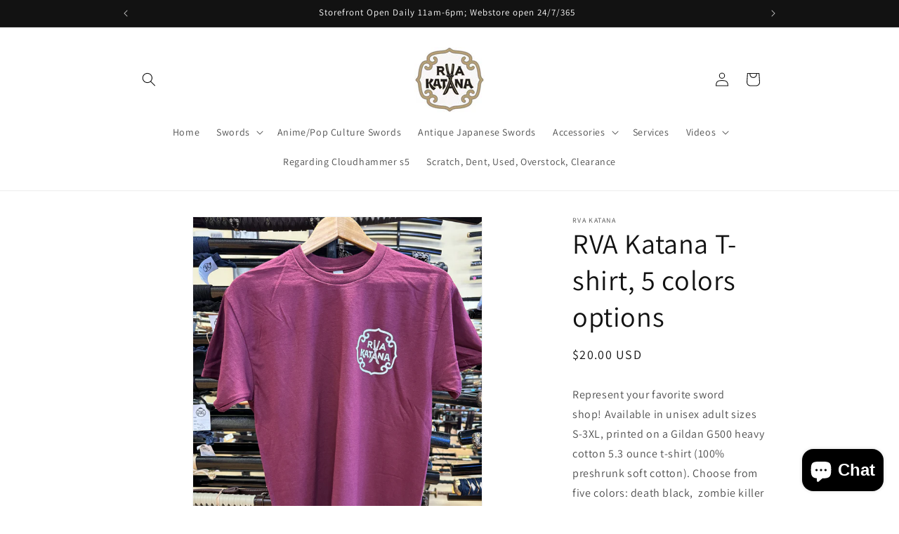

--- FILE ---
content_type: text/html; charset=utf-8
request_url: https://rva-katana.com/products/rva-katana-t-shirt
body_size: 42040
content:
<!doctype html>
<html class="js" lang="en">
  <head>
    <meta charset="utf-8">
    <meta http-equiv="X-UA-Compatible" content="IE=edge">
    <meta name="viewport" content="width=device-width,initial-scale=1">
    <meta name="theme-color" content="">
    <link rel="canonical" href="https://rva-katana.com/products/rva-katana-t-shirt"><link rel="preconnect" href="https://fonts.shopifycdn.com" crossorigin><title>
      RVA Katana T-shirt, 5 colors options
</title>

    
      <meta name="description" content="Represent your favorite sword shop! Available in unisex adult sizes S-3XL, printed on a Gildan G500 heavy cotton 5.3 ounce t-shirt (100% preshrunk soft cotton). Choose from five colors: death black,  zombie killer green, blood red, killer pink, and water breathing blue.">
    

    

<meta property="og:site_name" content="RVA Katana">
<meta property="og:url" content="https://rva-katana.com/products/rva-katana-t-shirt">
<meta property="og:title" content="RVA Katana T-shirt, 5 colors options">
<meta property="og:type" content="product">
<meta property="og:description" content="Represent your favorite sword shop! Available in unisex adult sizes S-3XL, printed on a Gildan G500 heavy cotton 5.3 ounce t-shirt (100% preshrunk soft cotton). Choose from five colors: death black,  zombie killer green, blood red, killer pink, and water breathing blue."><meta property="og:image" content="http://rva-katana.com/cdn/shop/files/IMG_1876.heic?v=1723648246">
  <meta property="og:image:secure_url" content="https://rva-katana.com/cdn/shop/files/IMG_1876.heic?v=1723648246">
  <meta property="og:image:width" content="4284">
  <meta property="og:image:height" content="5712"><meta property="og:price:amount" content="20.00">
  <meta property="og:price:currency" content="USD"><meta name="twitter:card" content="summary_large_image">
<meta name="twitter:title" content="RVA Katana T-shirt, 5 colors options">
<meta name="twitter:description" content="Represent your favorite sword shop! Available in unisex adult sizes S-3XL, printed on a Gildan G500 heavy cotton 5.3 ounce t-shirt (100% preshrunk soft cotton). Choose from five colors: death black,  zombie killer green, blood red, killer pink, and water breathing blue.">


    <script src="//rva-katana.com/cdn/shop/t/8/assets/constants.js?v=132983761750457495441722982576" defer="defer"></script>
    <script src="//rva-katana.com/cdn/shop/t/8/assets/pubsub.js?v=158357773527763999511722982576" defer="defer"></script>
    <script src="//rva-katana.com/cdn/shop/t/8/assets/global.js?v=88558128918567037191722982576" defer="defer"></script>
    <script src="//rva-katana.com/cdn/shop/t/8/assets/details-disclosure.js?v=13653116266235556501722982576" defer="defer"></script>
    <script src="//rva-katana.com/cdn/shop/t/8/assets/details-modal.js?v=25581673532751508451722982576" defer="defer"></script>
    <script src="//rva-katana.com/cdn/shop/t/8/assets/search-form.js?v=133129549252120666541722982576" defer="defer"></script><script src="//rva-katana.com/cdn/shop/t/8/assets/animations.js?v=88693664871331136111722982575" defer="defer"></script><script>window.performance && window.performance.mark && window.performance.mark('shopify.content_for_header.start');</script><meta id="shopify-digital-wallet" name="shopify-digital-wallet" content="/56647057442/digital_wallets/dialog">
<meta name="shopify-checkout-api-token" content="74f30cec634b986fbfc483c175484064">
<meta id="in-context-paypal-metadata" data-shop-id="56647057442" data-venmo-supported="true" data-environment="production" data-locale="en_US" data-paypal-v4="true" data-currency="USD">
<link rel="alternate" type="application/json+oembed" href="https://rva-katana.com/products/rva-katana-t-shirt.oembed">
<script async="async" src="/checkouts/internal/preloads.js?locale=en-US"></script>
<script id="shopify-features" type="application/json">{"accessToken":"74f30cec634b986fbfc483c175484064","betas":["rich-media-storefront-analytics"],"domain":"rva-katana.com","predictiveSearch":true,"shopId":56647057442,"locale":"en"}</script>
<script>var Shopify = Shopify || {};
Shopify.shop = "rva-katana.myshopify.com";
Shopify.locale = "en";
Shopify.currency = {"active":"USD","rate":"1.0"};
Shopify.country = "US";
Shopify.theme = {"name":"Updated copy of Dawn","id":165733498914,"schema_name":"Dawn","schema_version":"15.0.2","theme_store_id":887,"role":"main"};
Shopify.theme.handle = "null";
Shopify.theme.style = {"id":null,"handle":null};
Shopify.cdnHost = "rva-katana.com/cdn";
Shopify.routes = Shopify.routes || {};
Shopify.routes.root = "/";</script>
<script type="module">!function(o){(o.Shopify=o.Shopify||{}).modules=!0}(window);</script>
<script>!function(o){function n(){var o=[];function n(){o.push(Array.prototype.slice.apply(arguments))}return n.q=o,n}var t=o.Shopify=o.Shopify||{};t.loadFeatures=n(),t.autoloadFeatures=n()}(window);</script>
<script id="shop-js-analytics" type="application/json">{"pageType":"product"}</script>
<script defer="defer" async type="module" src="//rva-katana.com/cdn/shopifycloud/shop-js/modules/v2/client.init-shop-cart-sync_BN7fPSNr.en.esm.js"></script>
<script defer="defer" async type="module" src="//rva-katana.com/cdn/shopifycloud/shop-js/modules/v2/chunk.common_Cbph3Kss.esm.js"></script>
<script defer="defer" async type="module" src="//rva-katana.com/cdn/shopifycloud/shop-js/modules/v2/chunk.modal_DKumMAJ1.esm.js"></script>
<script type="module">
  await import("//rva-katana.com/cdn/shopifycloud/shop-js/modules/v2/client.init-shop-cart-sync_BN7fPSNr.en.esm.js");
await import("//rva-katana.com/cdn/shopifycloud/shop-js/modules/v2/chunk.common_Cbph3Kss.esm.js");
await import("//rva-katana.com/cdn/shopifycloud/shop-js/modules/v2/chunk.modal_DKumMAJ1.esm.js");

  window.Shopify.SignInWithShop?.initShopCartSync?.({"fedCMEnabled":true,"windoidEnabled":true});

</script>
<script id="__st">var __st={"a":56647057442,"offset":-18000,"reqid":"cccef8b8-6dff-4b14-bc4b-cf94b614191e-1769807956","pageurl":"rva-katana.com\/products\/rva-katana-t-shirt","u":"4dfcfb40cb4b","p":"product","rtyp":"product","rid":7175575896098};</script>
<script>window.ShopifyPaypalV4VisibilityTracking = true;</script>
<script id="captcha-bootstrap">!function(){'use strict';const t='contact',e='account',n='new_comment',o=[[t,t],['blogs',n],['comments',n],[t,'customer']],c=[[e,'customer_login'],[e,'guest_login'],[e,'recover_customer_password'],[e,'create_customer']],r=t=>t.map((([t,e])=>`form[action*='/${t}']:not([data-nocaptcha='true']) input[name='form_type'][value='${e}']`)).join(','),a=t=>()=>t?[...document.querySelectorAll(t)].map((t=>t.form)):[];function s(){const t=[...o],e=r(t);return a(e)}const i='password',u='form_key',d=['recaptcha-v3-token','g-recaptcha-response','h-captcha-response',i],f=()=>{try{return window.sessionStorage}catch{return}},m='__shopify_v',_=t=>t.elements[u];function p(t,e,n=!1){try{const o=window.sessionStorage,c=JSON.parse(o.getItem(e)),{data:r}=function(t){const{data:e,action:n}=t;return t[m]||n?{data:e,action:n}:{data:t,action:n}}(c);for(const[e,n]of Object.entries(r))t.elements[e]&&(t.elements[e].value=n);n&&o.removeItem(e)}catch(o){console.error('form repopulation failed',{error:o})}}const l='form_type',E='cptcha';function T(t){t.dataset[E]=!0}const w=window,h=w.document,L='Shopify',v='ce_forms',y='captcha';let A=!1;((t,e)=>{const n=(g='f06e6c50-85a8-45c8-87d0-21a2b65856fe',I='https://cdn.shopify.com/shopifycloud/storefront-forms-hcaptcha/ce_storefront_forms_captcha_hcaptcha.v1.5.2.iife.js',D={infoText:'Protected by hCaptcha',privacyText:'Privacy',termsText:'Terms'},(t,e,n)=>{const o=w[L][v],c=o.bindForm;if(c)return c(t,g,e,D).then(n);var r;o.q.push([[t,g,e,D],n]),r=I,A||(h.body.append(Object.assign(h.createElement('script'),{id:'captcha-provider',async:!0,src:r})),A=!0)});var g,I,D;w[L]=w[L]||{},w[L][v]=w[L][v]||{},w[L][v].q=[],w[L][y]=w[L][y]||{},w[L][y].protect=function(t,e){n(t,void 0,e),T(t)},Object.freeze(w[L][y]),function(t,e,n,w,h,L){const[v,y,A,g]=function(t,e,n){const i=e?o:[],u=t?c:[],d=[...i,...u],f=r(d),m=r(i),_=r(d.filter((([t,e])=>n.includes(e))));return[a(f),a(m),a(_),s()]}(w,h,L),I=t=>{const e=t.target;return e instanceof HTMLFormElement?e:e&&e.form},D=t=>v().includes(t);t.addEventListener('submit',(t=>{const e=I(t);if(!e)return;const n=D(e)&&!e.dataset.hcaptchaBound&&!e.dataset.recaptchaBound,o=_(e),c=g().includes(e)&&(!o||!o.value);(n||c)&&t.preventDefault(),c&&!n&&(function(t){try{if(!f())return;!function(t){const e=f();if(!e)return;const n=_(t);if(!n)return;const o=n.value;o&&e.removeItem(o)}(t);const e=Array.from(Array(32),(()=>Math.random().toString(36)[2])).join('');!function(t,e){_(t)||t.append(Object.assign(document.createElement('input'),{type:'hidden',name:u})),t.elements[u].value=e}(t,e),function(t,e){const n=f();if(!n)return;const o=[...t.querySelectorAll(`input[type='${i}']`)].map((({name:t})=>t)),c=[...d,...o],r={};for(const[a,s]of new FormData(t).entries())c.includes(a)||(r[a]=s);n.setItem(e,JSON.stringify({[m]:1,action:t.action,data:r}))}(t,e)}catch(e){console.error('failed to persist form',e)}}(e),e.submit())}));const S=(t,e)=>{t&&!t.dataset[E]&&(n(t,e.some((e=>e===t))),T(t))};for(const o of['focusin','change'])t.addEventListener(o,(t=>{const e=I(t);D(e)&&S(e,y())}));const B=e.get('form_key'),M=e.get(l),P=B&&M;t.addEventListener('DOMContentLoaded',(()=>{const t=y();if(P)for(const e of t)e.elements[l].value===M&&p(e,B);[...new Set([...A(),...v().filter((t=>'true'===t.dataset.shopifyCaptcha))])].forEach((e=>S(e,t)))}))}(h,new URLSearchParams(w.location.search),n,t,e,['guest_login'])})(!0,!0)}();</script>
<script integrity="sha256-4kQ18oKyAcykRKYeNunJcIwy7WH5gtpwJnB7kiuLZ1E=" data-source-attribution="shopify.loadfeatures" defer="defer" src="//rva-katana.com/cdn/shopifycloud/storefront/assets/storefront/load_feature-a0a9edcb.js" crossorigin="anonymous"></script>
<script data-source-attribution="shopify.dynamic_checkout.dynamic.init">var Shopify=Shopify||{};Shopify.PaymentButton=Shopify.PaymentButton||{isStorefrontPortableWallets:!0,init:function(){window.Shopify.PaymentButton.init=function(){};var t=document.createElement("script");t.src="https://rva-katana.com/cdn/shopifycloud/portable-wallets/latest/portable-wallets.en.js",t.type="module",document.head.appendChild(t)}};
</script>
<script data-source-attribution="shopify.dynamic_checkout.buyer_consent">
  function portableWalletsHideBuyerConsent(e){var t=document.getElementById("shopify-buyer-consent"),n=document.getElementById("shopify-subscription-policy-button");t&&n&&(t.classList.add("hidden"),t.setAttribute("aria-hidden","true"),n.removeEventListener("click",e))}function portableWalletsShowBuyerConsent(e){var t=document.getElementById("shopify-buyer-consent"),n=document.getElementById("shopify-subscription-policy-button");t&&n&&(t.classList.remove("hidden"),t.removeAttribute("aria-hidden"),n.addEventListener("click",e))}window.Shopify?.PaymentButton&&(window.Shopify.PaymentButton.hideBuyerConsent=portableWalletsHideBuyerConsent,window.Shopify.PaymentButton.showBuyerConsent=portableWalletsShowBuyerConsent);
</script>
<script>
  function portableWalletsCleanup(e){e&&e.src&&console.error("Failed to load portable wallets script "+e.src);var t=document.querySelectorAll("shopify-accelerated-checkout .shopify-payment-button__skeleton, shopify-accelerated-checkout-cart .wallet-cart-button__skeleton"),e=document.getElementById("shopify-buyer-consent");for(let e=0;e<t.length;e++)t[e].remove();e&&e.remove()}function portableWalletsNotLoadedAsModule(e){e instanceof ErrorEvent&&"string"==typeof e.message&&e.message.includes("import.meta")&&"string"==typeof e.filename&&e.filename.includes("portable-wallets")&&(window.removeEventListener("error",portableWalletsNotLoadedAsModule),window.Shopify.PaymentButton.failedToLoad=e,"loading"===document.readyState?document.addEventListener("DOMContentLoaded",window.Shopify.PaymentButton.init):window.Shopify.PaymentButton.init())}window.addEventListener("error",portableWalletsNotLoadedAsModule);
</script>

<script type="module" src="https://rva-katana.com/cdn/shopifycloud/portable-wallets/latest/portable-wallets.en.js" onError="portableWalletsCleanup(this)" crossorigin="anonymous"></script>
<script nomodule>
  document.addEventListener("DOMContentLoaded", portableWalletsCleanup);
</script>

<link id="shopify-accelerated-checkout-styles" rel="stylesheet" media="screen" href="https://rva-katana.com/cdn/shopifycloud/portable-wallets/latest/accelerated-checkout-backwards-compat.css" crossorigin="anonymous">
<style id="shopify-accelerated-checkout-cart">
        #shopify-buyer-consent {
  margin-top: 1em;
  display: inline-block;
  width: 100%;
}

#shopify-buyer-consent.hidden {
  display: none;
}

#shopify-subscription-policy-button {
  background: none;
  border: none;
  padding: 0;
  text-decoration: underline;
  font-size: inherit;
  cursor: pointer;
}

#shopify-subscription-policy-button::before {
  box-shadow: none;
}

      </style>
<script id="sections-script" data-sections="header" defer="defer" src="//rva-katana.com/cdn/shop/t/8/compiled_assets/scripts.js?v=3671"></script>
<script>window.performance && window.performance.mark && window.performance.mark('shopify.content_for_header.end');</script>


    <style data-shopify>
      @font-face {
  font-family: Assistant;
  font-weight: 400;
  font-style: normal;
  font-display: swap;
  src: url("//rva-katana.com/cdn/fonts/assistant/assistant_n4.9120912a469cad1cc292572851508ca49d12e768.woff2") format("woff2"),
       url("//rva-katana.com/cdn/fonts/assistant/assistant_n4.6e9875ce64e0fefcd3f4446b7ec9036b3ddd2985.woff") format("woff");
}

      @font-face {
  font-family: Assistant;
  font-weight: 700;
  font-style: normal;
  font-display: swap;
  src: url("//rva-katana.com/cdn/fonts/assistant/assistant_n7.bf44452348ec8b8efa3aa3068825305886b1c83c.woff2") format("woff2"),
       url("//rva-katana.com/cdn/fonts/assistant/assistant_n7.0c887fee83f6b3bda822f1150b912c72da0f7b64.woff") format("woff");
}

      
      
      @font-face {
  font-family: Assistant;
  font-weight: 400;
  font-style: normal;
  font-display: swap;
  src: url("//rva-katana.com/cdn/fonts/assistant/assistant_n4.9120912a469cad1cc292572851508ca49d12e768.woff2") format("woff2"),
       url("//rva-katana.com/cdn/fonts/assistant/assistant_n4.6e9875ce64e0fefcd3f4446b7ec9036b3ddd2985.woff") format("woff");
}


      
        :root,
        .color-scheme-1 {
          --color-background: 255,255,255;
        
          --gradient-background: #ffffff;
        

        

        --color-foreground: 18,18,18;
        --color-background-contrast: 191,191,191;
        --color-shadow: 18,18,18;
        --color-button: 18,18,18;
        --color-button-text: 255,255,255;
        --color-secondary-button: 255,255,255;
        --color-secondary-button-text: 18,18,18;
        --color-link: 18,18,18;
        --color-badge-foreground: 18,18,18;
        --color-badge-background: 255,255,255;
        --color-badge-border: 18,18,18;
        --payment-terms-background-color: rgb(255 255 255);
      }
      
        
        .color-scheme-2 {
          --color-background: 243,243,243;
        
          --gradient-background: #f3f3f3;
        

        

        --color-foreground: 18,18,18;
        --color-background-contrast: 179,179,179;
        --color-shadow: 18,18,18;
        --color-button: 18,18,18;
        --color-button-text: 243,243,243;
        --color-secondary-button: 243,243,243;
        --color-secondary-button-text: 18,18,18;
        --color-link: 18,18,18;
        --color-badge-foreground: 18,18,18;
        --color-badge-background: 243,243,243;
        --color-badge-border: 18,18,18;
        --payment-terms-background-color: rgb(243 243 243);
      }
      
        
        .color-scheme-3 {
          --color-background: 36,40,51;
        
          --gradient-background: #242833;
        

        

        --color-foreground: 255,255,255;
        --color-background-contrast: 47,52,66;
        --color-shadow: 18,18,18;
        --color-button: 255,255,255;
        --color-button-text: 0,0,0;
        --color-secondary-button: 36,40,51;
        --color-secondary-button-text: 255,255,255;
        --color-link: 255,255,255;
        --color-badge-foreground: 255,255,255;
        --color-badge-background: 36,40,51;
        --color-badge-border: 255,255,255;
        --payment-terms-background-color: rgb(36 40 51);
      }
      
        
        .color-scheme-4 {
          --color-background: 18,18,18;
        
          --gradient-background: #121212;
        

        

        --color-foreground: 255,255,255;
        --color-background-contrast: 146,146,146;
        --color-shadow: 18,18,18;
        --color-button: 255,255,255;
        --color-button-text: 18,18,18;
        --color-secondary-button: 18,18,18;
        --color-secondary-button-text: 255,255,255;
        --color-link: 255,255,255;
        --color-badge-foreground: 255,255,255;
        --color-badge-background: 18,18,18;
        --color-badge-border: 255,255,255;
        --payment-terms-background-color: rgb(18 18 18);
      }
      
        
        .color-scheme-5 {
          --color-background: 51,79,180;
        
          --gradient-background: #334fb4;
        

        

        --color-foreground: 255,255,255;
        --color-background-contrast: 23,35,81;
        --color-shadow: 18,18,18;
        --color-button: 255,255,255;
        --color-button-text: 51,79,180;
        --color-secondary-button: 51,79,180;
        --color-secondary-button-text: 255,255,255;
        --color-link: 255,255,255;
        --color-badge-foreground: 255,255,255;
        --color-badge-background: 51,79,180;
        --color-badge-border: 255,255,255;
        --payment-terms-background-color: rgb(51 79 180);
      }
      

      body, .color-scheme-1, .color-scheme-2, .color-scheme-3, .color-scheme-4, .color-scheme-5 {
        color: rgba(var(--color-foreground), 0.75);
        background-color: rgb(var(--color-background));
      }

      :root {
        --font-body-family: Assistant, sans-serif;
        --font-body-style: normal;
        --font-body-weight: 400;
        --font-body-weight-bold: 700;

        --font-heading-family: Assistant, sans-serif;
        --font-heading-style: normal;
        --font-heading-weight: 400;

        --font-body-scale: 1.0;
        --font-heading-scale: 1.0;

        --media-padding: px;
        --media-border-opacity: 0.05;
        --media-border-width: 1px;
        --media-radius: 0px;
        --media-shadow-opacity: 0.0;
        --media-shadow-horizontal-offset: 0px;
        --media-shadow-vertical-offset: 0px;
        --media-shadow-blur-radius: 0px;
        --media-shadow-visible: 0;

        --page-width: 100rem;
        --page-width-margin: 0rem;

        --product-card-image-padding: 0.0rem;
        --product-card-corner-radius: 0.0rem;
        --product-card-text-alignment: left;
        --product-card-border-width: 0.0rem;
        --product-card-border-opacity: 0.0;
        --product-card-shadow-opacity: 0.1;
        --product-card-shadow-visible: 1;
        --product-card-shadow-horizontal-offset: 0.0rem;
        --product-card-shadow-vertical-offset: 0.0rem;
        --product-card-shadow-blur-radius: 0.0rem;

        --collection-card-image-padding: 0.0rem;
        --collection-card-corner-radius: 0.0rem;
        --collection-card-text-alignment: left;
        --collection-card-border-width: 0.0rem;
        --collection-card-border-opacity: 0.0;
        --collection-card-shadow-opacity: 0.1;
        --collection-card-shadow-visible: 1;
        --collection-card-shadow-horizontal-offset: 0.0rem;
        --collection-card-shadow-vertical-offset: 0.0rem;
        --collection-card-shadow-blur-radius: 0.0rem;

        --blog-card-image-padding: 0.0rem;
        --blog-card-corner-radius: 0.0rem;
        --blog-card-text-alignment: left;
        --blog-card-border-width: 0.0rem;
        --blog-card-border-opacity: 0.0;
        --blog-card-shadow-opacity: 0.1;
        --blog-card-shadow-visible: 1;
        --blog-card-shadow-horizontal-offset: 0.0rem;
        --blog-card-shadow-vertical-offset: 0.0rem;
        --blog-card-shadow-blur-radius: 0.0rem;

        --badge-corner-radius: 4.0rem;

        --popup-border-width: 1px;
        --popup-border-opacity: 0.1;
        --popup-corner-radius: 0px;
        --popup-shadow-opacity: 0.0;
        --popup-shadow-horizontal-offset: 0px;
        --popup-shadow-vertical-offset: 0px;
        --popup-shadow-blur-radius: 0px;

        --drawer-border-width: 1px;
        --drawer-border-opacity: 0.1;
        --drawer-shadow-opacity: 0.0;
        --drawer-shadow-horizontal-offset: 0px;
        --drawer-shadow-vertical-offset: 0px;
        --drawer-shadow-blur-radius: 0px;

        --spacing-sections-desktop: 0px;
        --spacing-sections-mobile: 0px;

        --grid-desktop-vertical-spacing: 8px;
        --grid-desktop-horizontal-spacing: 8px;
        --grid-mobile-vertical-spacing: 4px;
        --grid-mobile-horizontal-spacing: 4px;

        --text-boxes-border-opacity: 0.0;
        --text-boxes-border-width: 0px;
        --text-boxes-radius: 0px;
        --text-boxes-shadow-opacity: 0.0;
        --text-boxes-shadow-visible: 0;
        --text-boxes-shadow-horizontal-offset: 0px;
        --text-boxes-shadow-vertical-offset: 0px;
        --text-boxes-shadow-blur-radius: 0px;

        --buttons-radius: 0px;
        --buttons-radius-outset: 0px;
        --buttons-border-width: 1px;
        --buttons-border-opacity: 1.0;
        --buttons-shadow-opacity: 0.0;
        --buttons-shadow-visible: 0;
        --buttons-shadow-horizontal-offset: 0px;
        --buttons-shadow-vertical-offset: 0px;
        --buttons-shadow-blur-radius: 0px;
        --buttons-border-offset: 0px;

        --inputs-radius: 0px;
        --inputs-border-width: 1px;
        --inputs-border-opacity: 0.55;
        --inputs-shadow-opacity: 0.0;
        --inputs-shadow-horizontal-offset: 0px;
        --inputs-margin-offset: 0px;
        --inputs-shadow-vertical-offset: -4px;
        --inputs-shadow-blur-radius: 0px;
        --inputs-radius-outset: 0px;

        --variant-pills-radius: 40px;
        --variant-pills-border-width: 1px;
        --variant-pills-border-opacity: 0.55;
        --variant-pills-shadow-opacity: 0.0;
        --variant-pills-shadow-horizontal-offset: 0px;
        --variant-pills-shadow-vertical-offset: 0px;
        --variant-pills-shadow-blur-radius: 0px;
      }

      *,
      *::before,
      *::after {
        box-sizing: inherit;
      }

      html {
        box-sizing: border-box;
        font-size: calc(var(--font-body-scale) * 62.5%);
        height: 100%;
      }

      body {
        display: grid;
        grid-template-rows: auto auto 1fr auto;
        grid-template-columns: 100%;
        min-height: 100%;
        margin: 0;
        font-size: 1.5rem;
        letter-spacing: 0.06rem;
        line-height: calc(1 + 0.8 / var(--font-body-scale));
        font-family: var(--font-body-family);
        font-style: var(--font-body-style);
        font-weight: var(--font-body-weight);
      }

      @media screen and (min-width: 750px) {
        body {
          font-size: 1.6rem;
        }
      }
    </style>

    <link href="//rva-katana.com/cdn/shop/t/8/assets/base.css?v=144968985024194912401722982575" rel="stylesheet" type="text/css" media="all" />
    <link rel="stylesheet" href="//rva-katana.com/cdn/shop/t/8/assets/component-cart-items.css?v=127384614032664249911722982575" media="print" onload="this.media='all'">
      <link rel="preload" as="font" href="//rva-katana.com/cdn/fonts/assistant/assistant_n4.9120912a469cad1cc292572851508ca49d12e768.woff2" type="font/woff2" crossorigin>
      

      <link rel="preload" as="font" href="//rva-katana.com/cdn/fonts/assistant/assistant_n4.9120912a469cad1cc292572851508ca49d12e768.woff2" type="font/woff2" crossorigin>
      
<link href="//rva-katana.com/cdn/shop/t/8/assets/component-localization-form.css?v=120620094879297847921722982575" rel="stylesheet" type="text/css" media="all" />
      <script src="//rva-katana.com/cdn/shop/t/8/assets/localization-form.js?v=144176611646395275351722982576" defer="defer"></script><link
        rel="stylesheet"
        href="//rva-katana.com/cdn/shop/t/8/assets/component-predictive-search.css?v=118923337488134913561722982575"
        media="print"
        onload="this.media='all'"
      ><script>
      if (Shopify.designMode) {
        document.documentElement.classList.add('shopify-design-mode');
      }
    </script>
  

<!-- BEGIN app block: shopify://apps/pagefly-page-builder/blocks/app-embed/83e179f7-59a0-4589-8c66-c0dddf959200 -->

<!-- BEGIN app snippet: pagefly-cro-ab-testing-main -->







<script>
  ;(function () {
    const url = new URL(window.location)
    const viewParam = url.searchParams.get('view')
    if (viewParam && viewParam.includes('variant-pf-')) {
      url.searchParams.set('pf_v', viewParam)
      url.searchParams.delete('view')
      window.history.replaceState({}, '', url)
    }
  })()
</script>



<script type='module'>
  
  window.PAGEFLY_CRO = window.PAGEFLY_CRO || {}

  window.PAGEFLY_CRO['data_debug'] = {
    original_template_suffix: "all_products",
    allow_ab_test: false,
    ab_test_start_time: 0,
    ab_test_end_time: 0,
    today_date_time: 1769807956000,
  }
  window.PAGEFLY_CRO['GA4'] = { enabled: false}
</script>

<!-- END app snippet -->








  <script src='https://cdn.shopify.com/extensions/019bf883-1122-7445-9dca-5d60e681c2c8/pagefly-page-builder-216/assets/pagefly-helper.js' defer='defer'></script>

  <script src='https://cdn.shopify.com/extensions/019bf883-1122-7445-9dca-5d60e681c2c8/pagefly-page-builder-216/assets/pagefly-general-helper.js' defer='defer'></script>

  <script src='https://cdn.shopify.com/extensions/019bf883-1122-7445-9dca-5d60e681c2c8/pagefly-page-builder-216/assets/pagefly-snap-slider.js' defer='defer'></script>

  <script src='https://cdn.shopify.com/extensions/019bf883-1122-7445-9dca-5d60e681c2c8/pagefly-page-builder-216/assets/pagefly-slideshow-v3.js' defer='defer'></script>

  <script src='https://cdn.shopify.com/extensions/019bf883-1122-7445-9dca-5d60e681c2c8/pagefly-page-builder-216/assets/pagefly-slideshow-v4.js' defer='defer'></script>

  <script src='https://cdn.shopify.com/extensions/019bf883-1122-7445-9dca-5d60e681c2c8/pagefly-page-builder-216/assets/pagefly-glider.js' defer='defer'></script>

  <script src='https://cdn.shopify.com/extensions/019bf883-1122-7445-9dca-5d60e681c2c8/pagefly-page-builder-216/assets/pagefly-slideshow-v1-v2.js' defer='defer'></script>

  <script src='https://cdn.shopify.com/extensions/019bf883-1122-7445-9dca-5d60e681c2c8/pagefly-page-builder-216/assets/pagefly-product-media.js' defer='defer'></script>

  <script src='https://cdn.shopify.com/extensions/019bf883-1122-7445-9dca-5d60e681c2c8/pagefly-page-builder-216/assets/pagefly-product.js' defer='defer'></script>


<script id='pagefly-helper-data' type='application/json'>
  {
    "page_optimization": {
      "assets_prefetching": false
    },
    "elements_asset_mapper": {
      "Accordion": "https://cdn.shopify.com/extensions/019bf883-1122-7445-9dca-5d60e681c2c8/pagefly-page-builder-216/assets/pagefly-accordion.js",
      "Accordion3": "https://cdn.shopify.com/extensions/019bf883-1122-7445-9dca-5d60e681c2c8/pagefly-page-builder-216/assets/pagefly-accordion3.js",
      "CountDown": "https://cdn.shopify.com/extensions/019bf883-1122-7445-9dca-5d60e681c2c8/pagefly-page-builder-216/assets/pagefly-countdown.js",
      "GMap1": "https://cdn.shopify.com/extensions/019bf883-1122-7445-9dca-5d60e681c2c8/pagefly-page-builder-216/assets/pagefly-gmap.js",
      "GMap2": "https://cdn.shopify.com/extensions/019bf883-1122-7445-9dca-5d60e681c2c8/pagefly-page-builder-216/assets/pagefly-gmap.js",
      "GMapBasicV2": "https://cdn.shopify.com/extensions/019bf883-1122-7445-9dca-5d60e681c2c8/pagefly-page-builder-216/assets/pagefly-gmap.js",
      "GMapAdvancedV2": "https://cdn.shopify.com/extensions/019bf883-1122-7445-9dca-5d60e681c2c8/pagefly-page-builder-216/assets/pagefly-gmap.js",
      "HTML.Video": "https://cdn.shopify.com/extensions/019bf883-1122-7445-9dca-5d60e681c2c8/pagefly-page-builder-216/assets/pagefly-htmlvideo.js",
      "HTML.Video2": "https://cdn.shopify.com/extensions/019bf883-1122-7445-9dca-5d60e681c2c8/pagefly-page-builder-216/assets/pagefly-htmlvideo2.js",
      "HTML.Video3": "https://cdn.shopify.com/extensions/019bf883-1122-7445-9dca-5d60e681c2c8/pagefly-page-builder-216/assets/pagefly-htmlvideo2.js",
      "BackgroundVideo": "https://cdn.shopify.com/extensions/019bf883-1122-7445-9dca-5d60e681c2c8/pagefly-page-builder-216/assets/pagefly-htmlvideo2.js",
      "Instagram": "https://cdn.shopify.com/extensions/019bf883-1122-7445-9dca-5d60e681c2c8/pagefly-page-builder-216/assets/pagefly-instagram.js",
      "Instagram2": "https://cdn.shopify.com/extensions/019bf883-1122-7445-9dca-5d60e681c2c8/pagefly-page-builder-216/assets/pagefly-instagram.js",
      "Insta3": "https://cdn.shopify.com/extensions/019bf883-1122-7445-9dca-5d60e681c2c8/pagefly-page-builder-216/assets/pagefly-instagram3.js",
      "Tabs": "https://cdn.shopify.com/extensions/019bf883-1122-7445-9dca-5d60e681c2c8/pagefly-page-builder-216/assets/pagefly-tab.js",
      "Tabs3": "https://cdn.shopify.com/extensions/019bf883-1122-7445-9dca-5d60e681c2c8/pagefly-page-builder-216/assets/pagefly-tab3.js",
      "ProductBox": "https://cdn.shopify.com/extensions/019bf883-1122-7445-9dca-5d60e681c2c8/pagefly-page-builder-216/assets/pagefly-cart.js",
      "FBPageBox2": "https://cdn.shopify.com/extensions/019bf883-1122-7445-9dca-5d60e681c2c8/pagefly-page-builder-216/assets/pagefly-facebook.js",
      "FBLikeButton2": "https://cdn.shopify.com/extensions/019bf883-1122-7445-9dca-5d60e681c2c8/pagefly-page-builder-216/assets/pagefly-facebook.js",
      "TwitterFeed2": "https://cdn.shopify.com/extensions/019bf883-1122-7445-9dca-5d60e681c2c8/pagefly-page-builder-216/assets/pagefly-twitter.js",
      "Paragraph4": "https://cdn.shopify.com/extensions/019bf883-1122-7445-9dca-5d60e681c2c8/pagefly-page-builder-216/assets/pagefly-paragraph4.js",

      "AliReviews": "https://cdn.shopify.com/extensions/019bf883-1122-7445-9dca-5d60e681c2c8/pagefly-page-builder-216/assets/pagefly-3rd-elements.js",
      "BackInStock": "https://cdn.shopify.com/extensions/019bf883-1122-7445-9dca-5d60e681c2c8/pagefly-page-builder-216/assets/pagefly-3rd-elements.js",
      "GloboBackInStock": "https://cdn.shopify.com/extensions/019bf883-1122-7445-9dca-5d60e681c2c8/pagefly-page-builder-216/assets/pagefly-3rd-elements.js",
      "GrowaveWishlist": "https://cdn.shopify.com/extensions/019bf883-1122-7445-9dca-5d60e681c2c8/pagefly-page-builder-216/assets/pagefly-3rd-elements.js",
      "InfiniteOptionsShopPad": "https://cdn.shopify.com/extensions/019bf883-1122-7445-9dca-5d60e681c2c8/pagefly-page-builder-216/assets/pagefly-3rd-elements.js",
      "InkybayProductPersonalizer": "https://cdn.shopify.com/extensions/019bf883-1122-7445-9dca-5d60e681c2c8/pagefly-page-builder-216/assets/pagefly-3rd-elements.js",
      "LimeSpot": "https://cdn.shopify.com/extensions/019bf883-1122-7445-9dca-5d60e681c2c8/pagefly-page-builder-216/assets/pagefly-3rd-elements.js",
      "Loox": "https://cdn.shopify.com/extensions/019bf883-1122-7445-9dca-5d60e681c2c8/pagefly-page-builder-216/assets/pagefly-3rd-elements.js",
      "Opinew": "https://cdn.shopify.com/extensions/019bf883-1122-7445-9dca-5d60e681c2c8/pagefly-page-builder-216/assets/pagefly-3rd-elements.js",
      "Powr": "https://cdn.shopify.com/extensions/019bf883-1122-7445-9dca-5d60e681c2c8/pagefly-page-builder-216/assets/pagefly-3rd-elements.js",
      "ProductReviews": "https://cdn.shopify.com/extensions/019bf883-1122-7445-9dca-5d60e681c2c8/pagefly-page-builder-216/assets/pagefly-3rd-elements.js",
      "PushOwl": "https://cdn.shopify.com/extensions/019bf883-1122-7445-9dca-5d60e681c2c8/pagefly-page-builder-216/assets/pagefly-3rd-elements.js",
      "ReCharge": "https://cdn.shopify.com/extensions/019bf883-1122-7445-9dca-5d60e681c2c8/pagefly-page-builder-216/assets/pagefly-3rd-elements.js",
      "Rivyo": "https://cdn.shopify.com/extensions/019bf883-1122-7445-9dca-5d60e681c2c8/pagefly-page-builder-216/assets/pagefly-3rd-elements.js",
      "TrackingMore": "https://cdn.shopify.com/extensions/019bf883-1122-7445-9dca-5d60e681c2c8/pagefly-page-builder-216/assets/pagefly-3rd-elements.js",
      "Vitals": "https://cdn.shopify.com/extensions/019bf883-1122-7445-9dca-5d60e681c2c8/pagefly-page-builder-216/assets/pagefly-3rd-elements.js",
      "Wiser": "https://cdn.shopify.com/extensions/019bf883-1122-7445-9dca-5d60e681c2c8/pagefly-page-builder-216/assets/pagefly-3rd-elements.js"
    },
    "custom_elements_mapper": {
      "pf-click-action-element": "https://cdn.shopify.com/extensions/019bf883-1122-7445-9dca-5d60e681c2c8/pagefly-page-builder-216/assets/pagefly-click-action-element.js",
      "pf-dialog-element": "https://cdn.shopify.com/extensions/019bf883-1122-7445-9dca-5d60e681c2c8/pagefly-page-builder-216/assets/pagefly-dialog-element.js"
    }
  }
</script>


<!-- END app block --><script src="https://cdn.shopify.com/extensions/019b0339-f8fc-727d-be59-3bf34a7eb509/theme-app-extension-prod-35/assets/easyslider.min.js" type="text/javascript" defer="defer"></script>
<link href="https://cdn.shopify.com/extensions/019c00a9-2af1-746c-a3c2-6da441963962/magical-mandatory-fees-193/assets/magical-mandatory-fees.css" rel="stylesheet" type="text/css" media="all">
<script src="https://cdn.shopify.com/extensions/e8878072-2f6b-4e89-8082-94b04320908d/inbox-1254/assets/inbox-chat-loader.js" type="text/javascript" defer="defer"></script>
<link href="https://monorail-edge.shopifysvc.com" rel="dns-prefetch">
<script>(function(){if ("sendBeacon" in navigator && "performance" in window) {try {var session_token_from_headers = performance.getEntriesByType('navigation')[0].serverTiming.find(x => x.name == '_s').description;} catch {var session_token_from_headers = undefined;}var session_cookie_matches = document.cookie.match(/_shopify_s=([^;]*)/);var session_token_from_cookie = session_cookie_matches && session_cookie_matches.length === 2 ? session_cookie_matches[1] : "";var session_token = session_token_from_headers || session_token_from_cookie || "";function handle_abandonment_event(e) {var entries = performance.getEntries().filter(function(entry) {return /monorail-edge.shopifysvc.com/.test(entry.name);});if (!window.abandonment_tracked && entries.length === 0) {window.abandonment_tracked = true;var currentMs = Date.now();var navigation_start = performance.timing.navigationStart;var payload = {shop_id: 56647057442,url: window.location.href,navigation_start,duration: currentMs - navigation_start,session_token,page_type: "product"};window.navigator.sendBeacon("https://monorail-edge.shopifysvc.com/v1/produce", JSON.stringify({schema_id: "online_store_buyer_site_abandonment/1.1",payload: payload,metadata: {event_created_at_ms: currentMs,event_sent_at_ms: currentMs}}));}}window.addEventListener('pagehide', handle_abandonment_event);}}());</script>
<script id="web-pixels-manager-setup">(function e(e,d,r,n,o){if(void 0===o&&(o={}),!Boolean(null===(a=null===(i=window.Shopify)||void 0===i?void 0:i.analytics)||void 0===a?void 0:a.replayQueue)){var i,a;window.Shopify=window.Shopify||{};var t=window.Shopify;t.analytics=t.analytics||{};var s=t.analytics;s.replayQueue=[],s.publish=function(e,d,r){return s.replayQueue.push([e,d,r]),!0};try{self.performance.mark("wpm:start")}catch(e){}var l=function(){var e={modern:/Edge?\/(1{2}[4-9]|1[2-9]\d|[2-9]\d{2}|\d{4,})\.\d+(\.\d+|)|Firefox\/(1{2}[4-9]|1[2-9]\d|[2-9]\d{2}|\d{4,})\.\d+(\.\d+|)|Chrom(ium|e)\/(9{2}|\d{3,})\.\d+(\.\d+|)|(Maci|X1{2}).+ Version\/(15\.\d+|(1[6-9]|[2-9]\d|\d{3,})\.\d+)([,.]\d+|)( \(\w+\)|)( Mobile\/\w+|) Safari\/|Chrome.+OPR\/(9{2}|\d{3,})\.\d+\.\d+|(CPU[ +]OS|iPhone[ +]OS|CPU[ +]iPhone|CPU IPhone OS|CPU iPad OS)[ +]+(15[._]\d+|(1[6-9]|[2-9]\d|\d{3,})[._]\d+)([._]\d+|)|Android:?[ /-](13[3-9]|1[4-9]\d|[2-9]\d{2}|\d{4,})(\.\d+|)(\.\d+|)|Android.+Firefox\/(13[5-9]|1[4-9]\d|[2-9]\d{2}|\d{4,})\.\d+(\.\d+|)|Android.+Chrom(ium|e)\/(13[3-9]|1[4-9]\d|[2-9]\d{2}|\d{4,})\.\d+(\.\d+|)|SamsungBrowser\/([2-9]\d|\d{3,})\.\d+/,legacy:/Edge?\/(1[6-9]|[2-9]\d|\d{3,})\.\d+(\.\d+|)|Firefox\/(5[4-9]|[6-9]\d|\d{3,})\.\d+(\.\d+|)|Chrom(ium|e)\/(5[1-9]|[6-9]\d|\d{3,})\.\d+(\.\d+|)([\d.]+$|.*Safari\/(?![\d.]+ Edge\/[\d.]+$))|(Maci|X1{2}).+ Version\/(10\.\d+|(1[1-9]|[2-9]\d|\d{3,})\.\d+)([,.]\d+|)( \(\w+\)|)( Mobile\/\w+|) Safari\/|Chrome.+OPR\/(3[89]|[4-9]\d|\d{3,})\.\d+\.\d+|(CPU[ +]OS|iPhone[ +]OS|CPU[ +]iPhone|CPU IPhone OS|CPU iPad OS)[ +]+(10[._]\d+|(1[1-9]|[2-9]\d|\d{3,})[._]\d+)([._]\d+|)|Android:?[ /-](13[3-9]|1[4-9]\d|[2-9]\d{2}|\d{4,})(\.\d+|)(\.\d+|)|Mobile Safari.+OPR\/([89]\d|\d{3,})\.\d+\.\d+|Android.+Firefox\/(13[5-9]|1[4-9]\d|[2-9]\d{2}|\d{4,})\.\d+(\.\d+|)|Android.+Chrom(ium|e)\/(13[3-9]|1[4-9]\d|[2-9]\d{2}|\d{4,})\.\d+(\.\d+|)|Android.+(UC? ?Browser|UCWEB|U3)[ /]?(15\.([5-9]|\d{2,})|(1[6-9]|[2-9]\d|\d{3,})\.\d+)\.\d+|SamsungBrowser\/(5\.\d+|([6-9]|\d{2,})\.\d+)|Android.+MQ{2}Browser\/(14(\.(9|\d{2,})|)|(1[5-9]|[2-9]\d|\d{3,})(\.\d+|))(\.\d+|)|K[Aa][Ii]OS\/(3\.\d+|([4-9]|\d{2,})\.\d+)(\.\d+|)/},d=e.modern,r=e.legacy,n=navigator.userAgent;return n.match(d)?"modern":n.match(r)?"legacy":"unknown"}(),u="modern"===l?"modern":"legacy",c=(null!=n?n:{modern:"",legacy:""})[u],f=function(e){return[e.baseUrl,"/wpm","/b",e.hashVersion,"modern"===e.buildTarget?"m":"l",".js"].join("")}({baseUrl:d,hashVersion:r,buildTarget:u}),m=function(e){var d=e.version,r=e.bundleTarget,n=e.surface,o=e.pageUrl,i=e.monorailEndpoint;return{emit:function(e){var a=e.status,t=e.errorMsg,s=(new Date).getTime(),l=JSON.stringify({metadata:{event_sent_at_ms:s},events:[{schema_id:"web_pixels_manager_load/3.1",payload:{version:d,bundle_target:r,page_url:o,status:a,surface:n,error_msg:t},metadata:{event_created_at_ms:s}}]});if(!i)return console&&console.warn&&console.warn("[Web Pixels Manager] No Monorail endpoint provided, skipping logging."),!1;try{return self.navigator.sendBeacon.bind(self.navigator)(i,l)}catch(e){}var u=new XMLHttpRequest;try{return u.open("POST",i,!0),u.setRequestHeader("Content-Type","text/plain"),u.send(l),!0}catch(e){return console&&console.warn&&console.warn("[Web Pixels Manager] Got an unhandled error while logging to Monorail."),!1}}}}({version:r,bundleTarget:l,surface:e.surface,pageUrl:self.location.href,monorailEndpoint:e.monorailEndpoint});try{o.browserTarget=l,function(e){var d=e.src,r=e.async,n=void 0===r||r,o=e.onload,i=e.onerror,a=e.sri,t=e.scriptDataAttributes,s=void 0===t?{}:t,l=document.createElement("script"),u=document.querySelector("head"),c=document.querySelector("body");if(l.async=n,l.src=d,a&&(l.integrity=a,l.crossOrigin="anonymous"),s)for(var f in s)if(Object.prototype.hasOwnProperty.call(s,f))try{l.dataset[f]=s[f]}catch(e){}if(o&&l.addEventListener("load",o),i&&l.addEventListener("error",i),u)u.appendChild(l);else{if(!c)throw new Error("Did not find a head or body element to append the script");c.appendChild(l)}}({src:f,async:!0,onload:function(){if(!function(){var e,d;return Boolean(null===(d=null===(e=window.Shopify)||void 0===e?void 0:e.analytics)||void 0===d?void 0:d.initialized)}()){var d=window.webPixelsManager.init(e)||void 0;if(d){var r=window.Shopify.analytics;r.replayQueue.forEach((function(e){var r=e[0],n=e[1],o=e[2];d.publishCustomEvent(r,n,o)})),r.replayQueue=[],r.publish=d.publishCustomEvent,r.visitor=d.visitor,r.initialized=!0}}},onerror:function(){return m.emit({status:"failed",errorMsg:"".concat(f," has failed to load")})},sri:function(e){var d=/^sha384-[A-Za-z0-9+/=]+$/;return"string"==typeof e&&d.test(e)}(c)?c:"",scriptDataAttributes:o}),m.emit({status:"loading"})}catch(e){m.emit({status:"failed",errorMsg:(null==e?void 0:e.message)||"Unknown error"})}}})({shopId: 56647057442,storefrontBaseUrl: "https://rva-katana.com",extensionsBaseUrl: "https://extensions.shopifycdn.com/cdn/shopifycloud/web-pixels-manager",monorailEndpoint: "https://monorail-edge.shopifysvc.com/unstable/produce_batch",surface: "storefront-renderer",enabledBetaFlags: ["2dca8a86"],webPixelsConfigList: [{"id":"shopify-app-pixel","configuration":"{}","eventPayloadVersion":"v1","runtimeContext":"STRICT","scriptVersion":"0450","apiClientId":"shopify-pixel","type":"APP","privacyPurposes":["ANALYTICS","MARKETING"]},{"id":"shopify-custom-pixel","eventPayloadVersion":"v1","runtimeContext":"LAX","scriptVersion":"0450","apiClientId":"shopify-pixel","type":"CUSTOM","privacyPurposes":["ANALYTICS","MARKETING"]}],isMerchantRequest: false,initData: {"shop":{"name":"RVA Katana","paymentSettings":{"currencyCode":"USD"},"myshopifyDomain":"rva-katana.myshopify.com","countryCode":"US","storefrontUrl":"https:\/\/rva-katana.com"},"customer":null,"cart":null,"checkout":null,"productVariants":[{"price":{"amount":20.0,"currencyCode":"USD"},"product":{"title":"RVA Katana T-shirt, 5 colors options","vendor":"RVA Katana","id":"7175575896098","untranslatedTitle":"RVA Katana T-shirt, 5 colors options","url":"\/products\/rva-katana-t-shirt","type":"Accessory"},"id":"41007601188898","image":{"src":"\/\/rva-katana.com\/cdn\/shop\/files\/IMG_1876.heic?v=1723648246"},"sku":"","title":"Black \/ Small","untranslatedTitle":"Black \/ Small"},{"price":{"amount":20.0,"currencyCode":"USD"},"product":{"title":"RVA Katana T-shirt, 5 colors options","vendor":"RVA Katana","id":"7175575896098","untranslatedTitle":"RVA Katana T-shirt, 5 colors options","url":"\/products\/rva-katana-t-shirt","type":"Accessory"},"id":"43032921636898","image":{"src":"\/\/rva-katana.com\/cdn\/shop\/files\/IMG_1876.heic?v=1723648246"},"sku":"","title":"Black \/ Medium","untranslatedTitle":"Black \/ Medium"},{"price":{"amount":20.0,"currencyCode":"USD"},"product":{"title":"RVA Katana T-shirt, 5 colors options","vendor":"RVA Katana","id":"7175575896098","untranslatedTitle":"RVA Katana T-shirt, 5 colors options","url":"\/products\/rva-katana-t-shirt","type":"Accessory"},"id":"43032921669666","image":{"src":"\/\/rva-katana.com\/cdn\/shop\/files\/IMG_1876.heic?v=1723648246"},"sku":"","title":"Black \/ Large","untranslatedTitle":"Black \/ Large"},{"price":{"amount":20.0,"currencyCode":"USD"},"product":{"title":"RVA Katana T-shirt, 5 colors options","vendor":"RVA Katana","id":"7175575896098","untranslatedTitle":"RVA Katana T-shirt, 5 colors options","url":"\/products\/rva-katana-t-shirt","type":"Accessory"},"id":"43032921702434","image":{"src":"\/\/rva-katana.com\/cdn\/shop\/files\/IMG_1876.heic?v=1723648246"},"sku":"","title":"Black \/ XLarge","untranslatedTitle":"Black \/ XLarge"},{"price":{"amount":20.0,"currencyCode":"USD"},"product":{"title":"RVA Katana T-shirt, 5 colors options","vendor":"RVA Katana","id":"7175575896098","untranslatedTitle":"RVA Katana T-shirt, 5 colors options","url":"\/products\/rva-katana-t-shirt","type":"Accessory"},"id":"43032921735202","image":{"src":"\/\/rva-katana.com\/cdn\/shop\/files\/IMG_1876.heic?v=1723648246"},"sku":"","title":"Black \/ 2XLarge","untranslatedTitle":"Black \/ 2XLarge"},{"price":{"amount":20.0,"currencyCode":"USD"},"product":{"title":"RVA Katana T-shirt, 5 colors options","vendor":"RVA Katana","id":"7175575896098","untranslatedTitle":"RVA Katana T-shirt, 5 colors options","url":"\/products\/rva-katana-t-shirt","type":"Accessory"},"id":"43032921767970","image":{"src":"\/\/rva-katana.com\/cdn\/shop\/files\/IMG_1876.heic?v=1723648246"},"sku":"","title":"Black \/ 3XLarge","untranslatedTitle":"Black \/ 3XLarge"},{"price":{"amount":20.0,"currencyCode":"USD"},"product":{"title":"RVA Katana T-shirt, 5 colors options","vendor":"RVA Katana","id":"7175575896098","untranslatedTitle":"RVA Katana T-shirt, 5 colors options","url":"\/products\/rva-katana-t-shirt","type":"Accessory"},"id":"43032913870882","image":{"src":"\/\/rva-katana.com\/cdn\/shop\/files\/IMG_1876.heic?v=1723648246"},"sku":"","title":"Pink \/ Small","untranslatedTitle":"Pink \/ Small"},{"price":{"amount":20.0,"currencyCode":"USD"},"product":{"title":"RVA Katana T-shirt, 5 colors options","vendor":"RVA Katana","id":"7175575896098","untranslatedTitle":"RVA Katana T-shirt, 5 colors options","url":"\/products\/rva-katana-t-shirt","type":"Accessory"},"id":"43032921800738","image":{"src":"\/\/rva-katana.com\/cdn\/shop\/files\/IMG_1876.heic?v=1723648246"},"sku":"","title":"Pink \/ Medium","untranslatedTitle":"Pink \/ Medium"},{"price":{"amount":20.0,"currencyCode":"USD"},"product":{"title":"RVA Katana T-shirt, 5 colors options","vendor":"RVA Katana","id":"7175575896098","untranslatedTitle":"RVA Katana T-shirt, 5 colors options","url":"\/products\/rva-katana-t-shirt","type":"Accessory"},"id":"43032921833506","image":{"src":"\/\/rva-katana.com\/cdn\/shop\/files\/IMG_1876.heic?v=1723648246"},"sku":"","title":"Pink \/ Large","untranslatedTitle":"Pink \/ Large"},{"price":{"amount":20.0,"currencyCode":"USD"},"product":{"title":"RVA Katana T-shirt, 5 colors options","vendor":"RVA Katana","id":"7175575896098","untranslatedTitle":"RVA Katana T-shirt, 5 colors options","url":"\/products\/rva-katana-t-shirt","type":"Accessory"},"id":"43032921866274","image":{"src":"\/\/rva-katana.com\/cdn\/shop\/files\/IMG_1876.heic?v=1723648246"},"sku":"","title":"Pink \/ XLarge","untranslatedTitle":"Pink \/ XLarge"},{"price":{"amount":20.0,"currencyCode":"USD"},"product":{"title":"RVA Katana T-shirt, 5 colors options","vendor":"RVA Katana","id":"7175575896098","untranslatedTitle":"RVA Katana T-shirt, 5 colors options","url":"\/products\/rva-katana-t-shirt","type":"Accessory"},"id":"43032921899042","image":{"src":"\/\/rva-katana.com\/cdn\/shop\/files\/IMG_1876.heic?v=1723648246"},"sku":"","title":"Pink \/ 2XLarge","untranslatedTitle":"Pink \/ 2XLarge"},{"price":{"amount":20.0,"currencyCode":"USD"},"product":{"title":"RVA Katana T-shirt, 5 colors options","vendor":"RVA Katana","id":"7175575896098","untranslatedTitle":"RVA Katana T-shirt, 5 colors options","url":"\/products\/rva-katana-t-shirt","type":"Accessory"},"id":"43032913903650","image":{"src":"\/\/rva-katana.com\/cdn\/shop\/files\/IMG_1876.heic?v=1723648246"},"sku":"","title":"Green \/ Small","untranslatedTitle":"Green \/ Small"},{"price":{"amount":20.0,"currencyCode":"USD"},"product":{"title":"RVA Katana T-shirt, 5 colors options","vendor":"RVA Katana","id":"7175575896098","untranslatedTitle":"RVA Katana T-shirt, 5 colors options","url":"\/products\/rva-katana-t-shirt","type":"Accessory"},"id":"43032921964578","image":{"src":"\/\/rva-katana.com\/cdn\/shop\/files\/IMG_1876.heic?v=1723648246"},"sku":"","title":"Green \/ Medium","untranslatedTitle":"Green \/ Medium"},{"price":{"amount":20.0,"currencyCode":"USD"},"product":{"title":"RVA Katana T-shirt, 5 colors options","vendor":"RVA Katana","id":"7175575896098","untranslatedTitle":"RVA Katana T-shirt, 5 colors options","url":"\/products\/rva-katana-t-shirt","type":"Accessory"},"id":"43032921997346","image":{"src":"\/\/rva-katana.com\/cdn\/shop\/files\/IMG_1876.heic?v=1723648246"},"sku":"","title":"Green \/ Large","untranslatedTitle":"Green \/ Large"},{"price":{"amount":20.0,"currencyCode":"USD"},"product":{"title":"RVA Katana T-shirt, 5 colors options","vendor":"RVA Katana","id":"7175575896098","untranslatedTitle":"RVA Katana T-shirt, 5 colors options","url":"\/products\/rva-katana-t-shirt","type":"Accessory"},"id":"43032922030114","image":{"src":"\/\/rva-katana.com\/cdn\/shop\/files\/IMG_1876.heic?v=1723648246"},"sku":"","title":"Green \/ XLarge","untranslatedTitle":"Green \/ XLarge"},{"price":{"amount":20.0,"currencyCode":"USD"},"product":{"title":"RVA Katana T-shirt, 5 colors options","vendor":"RVA Katana","id":"7175575896098","untranslatedTitle":"RVA Katana T-shirt, 5 colors options","url":"\/products\/rva-katana-t-shirt","type":"Accessory"},"id":"43032922062882","image":{"src":"\/\/rva-katana.com\/cdn\/shop\/files\/IMG_1876.heic?v=1723648246"},"sku":"","title":"Green \/ 2XLarge","untranslatedTitle":"Green \/ 2XLarge"},{"price":{"amount":20.0,"currencyCode":"USD"},"product":{"title":"RVA Katana T-shirt, 5 colors options","vendor":"RVA Katana","id":"7175575896098","untranslatedTitle":"RVA Katana T-shirt, 5 colors options","url":"\/products\/rva-katana-t-shirt","type":"Accessory"},"id":"43032913936418","image":{"src":"\/\/rva-katana.com\/cdn\/shop\/files\/IMG_1876.heic?v=1723648246"},"sku":"","title":"Red \/ Small","untranslatedTitle":"Red \/ Small"},{"price":{"amount":20.0,"currencyCode":"USD"},"product":{"title":"RVA Katana T-shirt, 5 colors options","vendor":"RVA Katana","id":"7175575896098","untranslatedTitle":"RVA Katana T-shirt, 5 colors options","url":"\/products\/rva-katana-t-shirt","type":"Accessory"},"id":"43032922128418","image":{"src":"\/\/rva-katana.com\/cdn\/shop\/files\/IMG_1876.heic?v=1723648246"},"sku":"","title":"Red \/ Medium","untranslatedTitle":"Red \/ Medium"},{"price":{"amount":20.0,"currencyCode":"USD"},"product":{"title":"RVA Katana T-shirt, 5 colors options","vendor":"RVA Katana","id":"7175575896098","untranslatedTitle":"RVA Katana T-shirt, 5 colors options","url":"\/products\/rva-katana-t-shirt","type":"Accessory"},"id":"43032922161186","image":{"src":"\/\/rva-katana.com\/cdn\/shop\/files\/IMG_1876.heic?v=1723648246"},"sku":"","title":"Red \/ Large","untranslatedTitle":"Red \/ Large"},{"price":{"amount":20.0,"currencyCode":"USD"},"product":{"title":"RVA Katana T-shirt, 5 colors options","vendor":"RVA Katana","id":"7175575896098","untranslatedTitle":"RVA Katana T-shirt, 5 colors options","url":"\/products\/rva-katana-t-shirt","type":"Accessory"},"id":"43032922193954","image":{"src":"\/\/rva-katana.com\/cdn\/shop\/files\/IMG_1876.heic?v=1723648246"},"sku":"","title":"Red \/ XLarge","untranslatedTitle":"Red \/ XLarge"},{"price":{"amount":20.0,"currencyCode":"USD"},"product":{"title":"RVA Katana T-shirt, 5 colors options","vendor":"RVA Katana","id":"7175575896098","untranslatedTitle":"RVA Katana T-shirt, 5 colors options","url":"\/products\/rva-katana-t-shirt","type":"Accessory"},"id":"43032922226722","image":{"src":"\/\/rva-katana.com\/cdn\/shop\/files\/IMG_1876.heic?v=1723648246"},"sku":"","title":"Red \/ 2XLarge","untranslatedTitle":"Red \/ 2XLarge"},{"price":{"amount":20.0,"currencyCode":"USD"},"product":{"title":"RVA Katana T-shirt, 5 colors options","vendor":"RVA Katana","id":"7175575896098","untranslatedTitle":"RVA Katana T-shirt, 5 colors options","url":"\/products\/rva-katana-t-shirt","type":"Accessory"},"id":"43032922259490","image":{"src":"\/\/rva-katana.com\/cdn\/shop\/files\/IMG_1876.heic?v=1723648246"},"sku":"","title":"Red \/ 3XLarge","untranslatedTitle":"Red \/ 3XLarge"},{"price":{"amount":20.0,"currencyCode":"USD"},"product":{"title":"RVA Katana T-shirt, 5 colors options","vendor":"RVA Katana","id":"7175575896098","untranslatedTitle":"RVA Katana T-shirt, 5 colors options","url":"\/products\/rva-katana-t-shirt","type":"Accessory"},"id":"43032913969186","image":{"src":"\/\/rva-katana.com\/cdn\/shop\/files\/IMG_1876.heic?v=1723648246"},"sku":"","title":"Blue \/ Small","untranslatedTitle":"Blue \/ Small"},{"price":{"amount":20.0,"currencyCode":"USD"},"product":{"title":"RVA Katana T-shirt, 5 colors options","vendor":"RVA Katana","id":"7175575896098","untranslatedTitle":"RVA Katana T-shirt, 5 colors options","url":"\/products\/rva-katana-t-shirt","type":"Accessory"},"id":"43032922292258","image":{"src":"\/\/rva-katana.com\/cdn\/shop\/files\/IMG_1876.heic?v=1723648246"},"sku":"","title":"Blue \/ Medium","untranslatedTitle":"Blue \/ Medium"},{"price":{"amount":20.0,"currencyCode":"USD"},"product":{"title":"RVA Katana T-shirt, 5 colors options","vendor":"RVA Katana","id":"7175575896098","untranslatedTitle":"RVA Katana T-shirt, 5 colors options","url":"\/products\/rva-katana-t-shirt","type":"Accessory"},"id":"43032922325026","image":{"src":"\/\/rva-katana.com\/cdn\/shop\/files\/IMG_1876.heic?v=1723648246"},"sku":"","title":"Blue \/ Large","untranslatedTitle":"Blue \/ Large"},{"price":{"amount":20.0,"currencyCode":"USD"},"product":{"title":"RVA Katana T-shirt, 5 colors options","vendor":"RVA Katana","id":"7175575896098","untranslatedTitle":"RVA Katana T-shirt, 5 colors options","url":"\/products\/rva-katana-t-shirt","type":"Accessory"},"id":"43032922357794","image":{"src":"\/\/rva-katana.com\/cdn\/shop\/files\/IMG_1876.heic?v=1723648246"},"sku":"","title":"Blue \/ XLarge","untranslatedTitle":"Blue \/ XLarge"},{"price":{"amount":20.0,"currencyCode":"USD"},"product":{"title":"RVA Katana T-shirt, 5 colors options","vendor":"RVA Katana","id":"7175575896098","untranslatedTitle":"RVA Katana T-shirt, 5 colors options","url":"\/products\/rva-katana-t-shirt","type":"Accessory"},"id":"43032922390562","image":{"src":"\/\/rva-katana.com\/cdn\/shop\/files\/IMG_1876.heic?v=1723648246"},"sku":"","title":"Blue \/ 2XLarge","untranslatedTitle":"Blue \/ 2XLarge"},{"price":{"amount":20.0,"currencyCode":"USD"},"product":{"title":"RVA Katana T-shirt, 5 colors options","vendor":"RVA Katana","id":"7175575896098","untranslatedTitle":"RVA Katana T-shirt, 5 colors options","url":"\/products\/rva-katana-t-shirt","type":"Accessory"},"id":"43032922423330","image":{"src":"\/\/rva-katana.com\/cdn\/shop\/files\/IMG_1876.heic?v=1723648246"},"sku":"","title":"Blue \/ 3XLarge","untranslatedTitle":"Blue \/ 3XLarge"}],"purchasingCompany":null},},"https://rva-katana.com/cdn","1d2a099fw23dfb22ep557258f5m7a2edbae",{"modern":"","legacy":""},{"shopId":"56647057442","storefrontBaseUrl":"https:\/\/rva-katana.com","extensionBaseUrl":"https:\/\/extensions.shopifycdn.com\/cdn\/shopifycloud\/web-pixels-manager","surface":"storefront-renderer","enabledBetaFlags":"[\"2dca8a86\"]","isMerchantRequest":"false","hashVersion":"1d2a099fw23dfb22ep557258f5m7a2edbae","publish":"custom","events":"[[\"page_viewed\",{}],[\"product_viewed\",{\"productVariant\":{\"price\":{\"amount\":20.0,\"currencyCode\":\"USD\"},\"product\":{\"title\":\"RVA Katana T-shirt, 5 colors options\",\"vendor\":\"RVA Katana\",\"id\":\"7175575896098\",\"untranslatedTitle\":\"RVA Katana T-shirt, 5 colors options\",\"url\":\"\/products\/rva-katana-t-shirt\",\"type\":\"Accessory\"},\"id\":\"41007601188898\",\"image\":{\"src\":\"\/\/rva-katana.com\/cdn\/shop\/files\/IMG_1876.heic?v=1723648246\"},\"sku\":\"\",\"title\":\"Black \/ Small\",\"untranslatedTitle\":\"Black \/ Small\"}}]]"});</script><script>
  window.ShopifyAnalytics = window.ShopifyAnalytics || {};
  window.ShopifyAnalytics.meta = window.ShopifyAnalytics.meta || {};
  window.ShopifyAnalytics.meta.currency = 'USD';
  var meta = {"product":{"id":7175575896098,"gid":"gid:\/\/shopify\/Product\/7175575896098","vendor":"RVA Katana","type":"Accessory","handle":"rva-katana-t-shirt","variants":[{"id":41007601188898,"price":2000,"name":"RVA Katana T-shirt, 5 colors options - Black \/ Small","public_title":"Black \/ Small","sku":""},{"id":43032921636898,"price":2000,"name":"RVA Katana T-shirt, 5 colors options - Black \/ Medium","public_title":"Black \/ Medium","sku":""},{"id":43032921669666,"price":2000,"name":"RVA Katana T-shirt, 5 colors options - Black \/ Large","public_title":"Black \/ Large","sku":""},{"id":43032921702434,"price":2000,"name":"RVA Katana T-shirt, 5 colors options - Black \/ XLarge","public_title":"Black \/ XLarge","sku":""},{"id":43032921735202,"price":2000,"name":"RVA Katana T-shirt, 5 colors options - Black \/ 2XLarge","public_title":"Black \/ 2XLarge","sku":""},{"id":43032921767970,"price":2000,"name":"RVA Katana T-shirt, 5 colors options - Black \/ 3XLarge","public_title":"Black \/ 3XLarge","sku":""},{"id":43032913870882,"price":2000,"name":"RVA Katana T-shirt, 5 colors options - Pink \/ Small","public_title":"Pink \/ Small","sku":""},{"id":43032921800738,"price":2000,"name":"RVA Katana T-shirt, 5 colors options - Pink \/ Medium","public_title":"Pink \/ Medium","sku":""},{"id":43032921833506,"price":2000,"name":"RVA Katana T-shirt, 5 colors options - Pink \/ Large","public_title":"Pink \/ Large","sku":""},{"id":43032921866274,"price":2000,"name":"RVA Katana T-shirt, 5 colors options - Pink \/ XLarge","public_title":"Pink \/ XLarge","sku":""},{"id":43032921899042,"price":2000,"name":"RVA Katana T-shirt, 5 colors options - Pink \/ 2XLarge","public_title":"Pink \/ 2XLarge","sku":""},{"id":43032913903650,"price":2000,"name":"RVA Katana T-shirt, 5 colors options - Green \/ Small","public_title":"Green \/ Small","sku":""},{"id":43032921964578,"price":2000,"name":"RVA Katana T-shirt, 5 colors options - Green \/ Medium","public_title":"Green \/ Medium","sku":""},{"id":43032921997346,"price":2000,"name":"RVA Katana T-shirt, 5 colors options - Green \/ Large","public_title":"Green \/ Large","sku":""},{"id":43032922030114,"price":2000,"name":"RVA Katana T-shirt, 5 colors options - Green \/ XLarge","public_title":"Green \/ XLarge","sku":""},{"id":43032922062882,"price":2000,"name":"RVA Katana T-shirt, 5 colors options - Green \/ 2XLarge","public_title":"Green \/ 2XLarge","sku":""},{"id":43032913936418,"price":2000,"name":"RVA Katana T-shirt, 5 colors options - Red \/ Small","public_title":"Red \/ Small","sku":""},{"id":43032922128418,"price":2000,"name":"RVA Katana T-shirt, 5 colors options - Red \/ Medium","public_title":"Red \/ Medium","sku":""},{"id":43032922161186,"price":2000,"name":"RVA Katana T-shirt, 5 colors options - Red \/ Large","public_title":"Red \/ Large","sku":""},{"id":43032922193954,"price":2000,"name":"RVA Katana T-shirt, 5 colors options - Red \/ XLarge","public_title":"Red \/ XLarge","sku":""},{"id":43032922226722,"price":2000,"name":"RVA Katana T-shirt, 5 colors options - Red \/ 2XLarge","public_title":"Red \/ 2XLarge","sku":""},{"id":43032922259490,"price":2000,"name":"RVA Katana T-shirt, 5 colors options - Red \/ 3XLarge","public_title":"Red \/ 3XLarge","sku":""},{"id":43032913969186,"price":2000,"name":"RVA Katana T-shirt, 5 colors options - Blue \/ Small","public_title":"Blue \/ Small","sku":""},{"id":43032922292258,"price":2000,"name":"RVA Katana T-shirt, 5 colors options - Blue \/ Medium","public_title":"Blue \/ Medium","sku":""},{"id":43032922325026,"price":2000,"name":"RVA Katana T-shirt, 5 colors options - Blue \/ Large","public_title":"Blue \/ Large","sku":""},{"id":43032922357794,"price":2000,"name":"RVA Katana T-shirt, 5 colors options - Blue \/ XLarge","public_title":"Blue \/ XLarge","sku":""},{"id":43032922390562,"price":2000,"name":"RVA Katana T-shirt, 5 colors options - Blue \/ 2XLarge","public_title":"Blue \/ 2XLarge","sku":""},{"id":43032922423330,"price":2000,"name":"RVA Katana T-shirt, 5 colors options - Blue \/ 3XLarge","public_title":"Blue \/ 3XLarge","sku":""}],"remote":false},"page":{"pageType":"product","resourceType":"product","resourceId":7175575896098,"requestId":"cccef8b8-6dff-4b14-bc4b-cf94b614191e-1769807956"}};
  for (var attr in meta) {
    window.ShopifyAnalytics.meta[attr] = meta[attr];
  }
</script>
<script class="analytics">
  (function () {
    var customDocumentWrite = function(content) {
      var jquery = null;

      if (window.jQuery) {
        jquery = window.jQuery;
      } else if (window.Checkout && window.Checkout.$) {
        jquery = window.Checkout.$;
      }

      if (jquery) {
        jquery('body').append(content);
      }
    };

    var hasLoggedConversion = function(token) {
      if (token) {
        return document.cookie.indexOf('loggedConversion=' + token) !== -1;
      }
      return false;
    }

    var setCookieIfConversion = function(token) {
      if (token) {
        var twoMonthsFromNow = new Date(Date.now());
        twoMonthsFromNow.setMonth(twoMonthsFromNow.getMonth() + 2);

        document.cookie = 'loggedConversion=' + token + '; expires=' + twoMonthsFromNow;
      }
    }

    var trekkie = window.ShopifyAnalytics.lib = window.trekkie = window.trekkie || [];
    if (trekkie.integrations) {
      return;
    }
    trekkie.methods = [
      'identify',
      'page',
      'ready',
      'track',
      'trackForm',
      'trackLink'
    ];
    trekkie.factory = function(method) {
      return function() {
        var args = Array.prototype.slice.call(arguments);
        args.unshift(method);
        trekkie.push(args);
        return trekkie;
      };
    };
    for (var i = 0; i < trekkie.methods.length; i++) {
      var key = trekkie.methods[i];
      trekkie[key] = trekkie.factory(key);
    }
    trekkie.load = function(config) {
      trekkie.config = config || {};
      trekkie.config.initialDocumentCookie = document.cookie;
      var first = document.getElementsByTagName('script')[0];
      var script = document.createElement('script');
      script.type = 'text/javascript';
      script.onerror = function(e) {
        var scriptFallback = document.createElement('script');
        scriptFallback.type = 'text/javascript';
        scriptFallback.onerror = function(error) {
                var Monorail = {
      produce: function produce(monorailDomain, schemaId, payload) {
        var currentMs = new Date().getTime();
        var event = {
          schema_id: schemaId,
          payload: payload,
          metadata: {
            event_created_at_ms: currentMs,
            event_sent_at_ms: currentMs
          }
        };
        return Monorail.sendRequest("https://" + monorailDomain + "/v1/produce", JSON.stringify(event));
      },
      sendRequest: function sendRequest(endpointUrl, payload) {
        // Try the sendBeacon API
        if (window && window.navigator && typeof window.navigator.sendBeacon === 'function' && typeof window.Blob === 'function' && !Monorail.isIos12()) {
          var blobData = new window.Blob([payload], {
            type: 'text/plain'
          });

          if (window.navigator.sendBeacon(endpointUrl, blobData)) {
            return true;
          } // sendBeacon was not successful

        } // XHR beacon

        var xhr = new XMLHttpRequest();

        try {
          xhr.open('POST', endpointUrl);
          xhr.setRequestHeader('Content-Type', 'text/plain');
          xhr.send(payload);
        } catch (e) {
          console.log(e);
        }

        return false;
      },
      isIos12: function isIos12() {
        return window.navigator.userAgent.lastIndexOf('iPhone; CPU iPhone OS 12_') !== -1 || window.navigator.userAgent.lastIndexOf('iPad; CPU OS 12_') !== -1;
      }
    };
    Monorail.produce('monorail-edge.shopifysvc.com',
      'trekkie_storefront_load_errors/1.1',
      {shop_id: 56647057442,
      theme_id: 165733498914,
      app_name: "storefront",
      context_url: window.location.href,
      source_url: "//rva-katana.com/cdn/s/trekkie.storefront.c59ea00e0474b293ae6629561379568a2d7c4bba.min.js"});

        };
        scriptFallback.async = true;
        scriptFallback.src = '//rva-katana.com/cdn/s/trekkie.storefront.c59ea00e0474b293ae6629561379568a2d7c4bba.min.js';
        first.parentNode.insertBefore(scriptFallback, first);
      };
      script.async = true;
      script.src = '//rva-katana.com/cdn/s/trekkie.storefront.c59ea00e0474b293ae6629561379568a2d7c4bba.min.js';
      first.parentNode.insertBefore(script, first);
    };
    trekkie.load(
      {"Trekkie":{"appName":"storefront","development":false,"defaultAttributes":{"shopId":56647057442,"isMerchantRequest":null,"themeId":165733498914,"themeCityHash":"16240680020747180865","contentLanguage":"en","currency":"USD","eventMetadataId":"c80e9255-bc48-45fd-8ce0-49af88fe30f5"},"isServerSideCookieWritingEnabled":true,"monorailRegion":"shop_domain","enabledBetaFlags":["65f19447","b5387b81"]},"Session Attribution":{},"S2S":{"facebookCapiEnabled":false,"source":"trekkie-storefront-renderer","apiClientId":580111}}
    );

    var loaded = false;
    trekkie.ready(function() {
      if (loaded) return;
      loaded = true;

      window.ShopifyAnalytics.lib = window.trekkie;

      var originalDocumentWrite = document.write;
      document.write = customDocumentWrite;
      try { window.ShopifyAnalytics.merchantGoogleAnalytics.call(this); } catch(error) {};
      document.write = originalDocumentWrite;

      window.ShopifyAnalytics.lib.page(null,{"pageType":"product","resourceType":"product","resourceId":7175575896098,"requestId":"cccef8b8-6dff-4b14-bc4b-cf94b614191e-1769807956","shopifyEmitted":true});

      var match = window.location.pathname.match(/checkouts\/(.+)\/(thank_you|post_purchase)/)
      var token = match? match[1]: undefined;
      if (!hasLoggedConversion(token)) {
        setCookieIfConversion(token);
        window.ShopifyAnalytics.lib.track("Viewed Product",{"currency":"USD","variantId":41007601188898,"productId":7175575896098,"productGid":"gid:\/\/shopify\/Product\/7175575896098","name":"RVA Katana T-shirt, 5 colors options - Black \/ Small","price":"20.00","sku":"","brand":"RVA Katana","variant":"Black \/ Small","category":"Accessory","nonInteraction":true,"remote":false},undefined,undefined,{"shopifyEmitted":true});
      window.ShopifyAnalytics.lib.track("monorail:\/\/trekkie_storefront_viewed_product\/1.1",{"currency":"USD","variantId":41007601188898,"productId":7175575896098,"productGid":"gid:\/\/shopify\/Product\/7175575896098","name":"RVA Katana T-shirt, 5 colors options - Black \/ Small","price":"20.00","sku":"","brand":"RVA Katana","variant":"Black \/ Small","category":"Accessory","nonInteraction":true,"remote":false,"referer":"https:\/\/rva-katana.com\/products\/rva-katana-t-shirt"});
      }
    });


        var eventsListenerScript = document.createElement('script');
        eventsListenerScript.async = true;
        eventsListenerScript.src = "//rva-katana.com/cdn/shopifycloud/storefront/assets/shop_events_listener-3da45d37.js";
        document.getElementsByTagName('head')[0].appendChild(eventsListenerScript);

})();</script>
<script
  defer
  src="https://rva-katana.com/cdn/shopifycloud/perf-kit/shopify-perf-kit-3.1.0.min.js"
  data-application="storefront-renderer"
  data-shop-id="56647057442"
  data-render-region="gcp-us-central1"
  data-page-type="product"
  data-theme-instance-id="165733498914"
  data-theme-name="Dawn"
  data-theme-version="15.0.2"
  data-monorail-region="shop_domain"
  data-resource-timing-sampling-rate="10"
  data-shs="true"
  data-shs-beacon="true"
  data-shs-export-with-fetch="true"
  data-shs-logs-sample-rate="1"
  data-shs-beacon-endpoint="https://rva-katana.com/api/collect"
></script>
</head>

  <body class="gradient animate--hover-default">
    <a class="skip-to-content-link button visually-hidden" href="#MainContent">
      Skip to content
    </a><!-- BEGIN sections: header-group -->
<div id="shopify-section-sections--22196076314658__announcement-bar" class="shopify-section shopify-section-group-header-group announcement-bar-section"><link href="//rva-katana.com/cdn/shop/t/8/assets/component-slideshow.css?v=170654395204511176521722982576" rel="stylesheet" type="text/css" media="all" />
<link href="//rva-katana.com/cdn/shop/t/8/assets/component-slider.css?v=14039311878856620671722982576" rel="stylesheet" type="text/css" media="all" />

  <link href="//rva-katana.com/cdn/shop/t/8/assets/component-list-social.css?v=35792976012981934991722982575" rel="stylesheet" type="text/css" media="all" />


<div
  class="utility-bar color-scheme-4 gradient utility-bar--bottom-border"
  
>
  <div class="page-width utility-bar__grid"><slideshow-component
        class="announcement-bar"
        role="region"
        aria-roledescription="Carousel"
        aria-label="Announcement bar"
      >
        <div class="announcement-bar-slider slider-buttons">
          <button
            type="button"
            class="slider-button slider-button--prev"
            name="previous"
            aria-label="Previous announcement"
            aria-controls="Slider-sections--22196076314658__announcement-bar"
          >
            <svg aria-hidden="true" focusable="false" class="icon icon-caret" viewBox="0 0 10 6">
  <path fill-rule="evenodd" clip-rule="evenodd" d="M9.354.646a.5.5 0 00-.708 0L5 4.293 1.354.646a.5.5 0 00-.708.708l4 4a.5.5 0 00.708 0l4-4a.5.5 0 000-.708z" fill="currentColor">
</svg>

          </button>
          <div
            class="grid grid--1-col slider slider--everywhere"
            id="Slider-sections--22196076314658__announcement-bar"
            aria-live="polite"
            aria-atomic="true"
            data-autoplay="false"
            data-speed="5"
          ><div
                class="slideshow__slide slider__slide grid__item grid--1-col"
                id="Slide-sections--22196076314658__announcement-bar-1"
                
                role="group"
                aria-roledescription="Announcement"
                aria-label="1 of 2"
                tabindex="-1"
              >
                <div
                  class="announcement-bar__announcement"
                  role="region"
                  aria-label="Announcement"
                  
                ><p class="announcement-bar__message h5">
                      <span>Storefront Open Daily 11am-6pm; Webstore open 24/7/365</span></p></div>
              </div><div
                class="slideshow__slide slider__slide grid__item grid--1-col"
                id="Slide-sections--22196076314658__announcement-bar-2"
                
                role="group"
                aria-roledescription="Announcement"
                aria-label="2 of 2"
                tabindex="-1"
              >
                <div
                  class="announcement-bar__announcement"
                  role="region"
                  aria-label="Announcement"
                  
                ><p class="announcement-bar__message h5">
                      <span>July 4: We are open to 11 to 4, live cutting demonstrations!</span></p></div>
              </div></div>
          <button
            type="button"
            class="slider-button slider-button--next"
            name="next"
            aria-label="Next announcement"
            aria-controls="Slider-sections--22196076314658__announcement-bar"
          >
            <svg aria-hidden="true" focusable="false" class="icon icon-caret" viewBox="0 0 10 6">
  <path fill-rule="evenodd" clip-rule="evenodd" d="M9.354.646a.5.5 0 00-.708 0L5 4.293 1.354.646a.5.5 0 00-.708.708l4 4a.5.5 0 00.708 0l4-4a.5.5 0 000-.708z" fill="currentColor">
</svg>

          </button>
        </div>
      </slideshow-component><div class="localization-wrapper">
</div>
  </div>
</div>


</div><div id="shopify-section-sections--22196076314658__header" class="shopify-section shopify-section-group-header-group section-header"><link rel="stylesheet" href="//rva-katana.com/cdn/shop/t/8/assets/component-list-menu.css?v=151968516119678728991722982575" media="print" onload="this.media='all'">
<link rel="stylesheet" href="//rva-katana.com/cdn/shop/t/8/assets/component-search.css?v=165164710990765432851722982575" media="print" onload="this.media='all'">
<link rel="stylesheet" href="//rva-katana.com/cdn/shop/t/8/assets/component-menu-drawer.css?v=110695408305392539491722982575" media="print" onload="this.media='all'">
<link rel="stylesheet" href="//rva-katana.com/cdn/shop/t/8/assets/component-cart-notification.css?v=54116361853792938221722982575" media="print" onload="this.media='all'"><link rel="stylesheet" href="//rva-katana.com/cdn/shop/t/8/assets/component-price.css?v=70172745017360139101722982575" media="print" onload="this.media='all'"><style>
  header-drawer {
    justify-self: start;
    margin-left: -1.2rem;
  }@media screen and (min-width: 990px) {
      header-drawer {
        display: none;
      }
    }.menu-drawer-container {
    display: flex;
  }

  .list-menu {
    list-style: none;
    padding: 0;
    margin: 0;
  }

  .list-menu--inline {
    display: inline-flex;
    flex-wrap: wrap;
  }

  summary.list-menu__item {
    padding-right: 2.7rem;
  }

  .list-menu__item {
    display: flex;
    align-items: center;
    line-height: calc(1 + 0.3 / var(--font-body-scale));
  }

  .list-menu__item--link {
    text-decoration: none;
    padding-bottom: 1rem;
    padding-top: 1rem;
    line-height: calc(1 + 0.8 / var(--font-body-scale));
  }

  @media screen and (min-width: 750px) {
    .list-menu__item--link {
      padding-bottom: 0.5rem;
      padding-top: 0.5rem;
    }
  }
</style><style data-shopify>.header {
    padding: 10px 3rem 10px 3rem;
  }

  .section-header {
    position: sticky; /* This is for fixing a Safari z-index issue. PR #2147 */
    margin-bottom: 0px;
  }

  @media screen and (min-width: 750px) {
    .section-header {
      margin-bottom: 0px;
    }
  }

  @media screen and (min-width: 990px) {
    .header {
      padding-top: 20px;
      padding-bottom: 20px;
    }
  }</style><script src="//rva-katana.com/cdn/shop/t/8/assets/cart-notification.js?v=133508293167896966491722982575" defer="defer"></script>

<svg xmlns="http://www.w3.org/2000/svg" class="hidden">
  <symbol id="icon-search" viewbox="0 0 18 19" fill="none">
    <path fill-rule="evenodd" clip-rule="evenodd" d="M11.03 11.68A5.784 5.784 0 112.85 3.5a5.784 5.784 0 018.18 8.18zm.26 1.12a6.78 6.78 0 11.72-.7l5.4 5.4a.5.5 0 11-.71.7l-5.41-5.4z" fill="currentColor"/>
  </symbol>

  <symbol id="icon-reset" class="icon icon-close"  fill="none" viewBox="0 0 18 18" stroke="currentColor">
    <circle r="8.5" cy="9" cx="9" stroke-opacity="0.2"/>
    <path d="M6.82972 6.82915L1.17193 1.17097" stroke-linecap="round" stroke-linejoin="round" transform="translate(5 5)"/>
    <path d="M1.22896 6.88502L6.77288 1.11523" stroke-linecap="round" stroke-linejoin="round" transform="translate(5 5)"/>
  </symbol>

  <symbol id="icon-close" class="icon icon-close" fill="none" viewBox="0 0 18 17">
    <path d="M.865 15.978a.5.5 0 00.707.707l7.433-7.431 7.579 7.282a.501.501 0 00.846-.37.5.5 0 00-.153-.351L9.712 8.546l7.417-7.416a.5.5 0 10-.707-.708L8.991 7.853 1.413.573a.5.5 0 10-.693.72l7.563 7.268-7.418 7.417z" fill="currentColor">
  </symbol>
</svg><sticky-header data-sticky-type="on-scroll-up" class="header-wrapper color-scheme-1 gradient header-wrapper--border-bottom"><header class="header header--top-center header--mobile-center page-width header--has-menu header--has-social header--has-account">

<header-drawer data-breakpoint="tablet">
  <details id="Details-menu-drawer-container" class="menu-drawer-container">
    <summary
      class="header__icon header__icon--menu header__icon--summary link focus-inset"
      aria-label="Menu"
    >
      <span>
        <svg
  xmlns="http://www.w3.org/2000/svg"
  aria-hidden="true"
  focusable="false"
  class="icon icon-hamburger"
  fill="none"
  viewBox="0 0 18 16"
>
  <path d="M1 .5a.5.5 0 100 1h15.71a.5.5 0 000-1H1zM.5 8a.5.5 0 01.5-.5h15.71a.5.5 0 010 1H1A.5.5 0 01.5 8zm0 7a.5.5 0 01.5-.5h15.71a.5.5 0 010 1H1a.5.5 0 01-.5-.5z" fill="currentColor">
</svg>

        <svg
  xmlns="http://www.w3.org/2000/svg"
  aria-hidden="true"
  focusable="false"
  class="icon icon-close"
  fill="none"
  viewBox="0 0 18 17"
>
  <path d="M.865 15.978a.5.5 0 00.707.707l7.433-7.431 7.579 7.282a.501.501 0 00.846-.37.5.5 0 00-.153-.351L9.712 8.546l7.417-7.416a.5.5 0 10-.707-.708L8.991 7.853 1.413.573a.5.5 0 10-.693.72l7.563 7.268-7.418 7.417z" fill="currentColor">
</svg>

      </span>
    </summary>
    <div id="menu-drawer" class="gradient menu-drawer motion-reduce color-scheme-1">
      <div class="menu-drawer__inner-container">
        <div class="menu-drawer__navigation-container">
          <nav class="menu-drawer__navigation">
            <ul class="menu-drawer__menu has-submenu list-menu" role="list"><li><a
                      id="HeaderDrawer-home"
                      href="/"
                      class="menu-drawer__menu-item list-menu__item link link--text focus-inset"
                      
                    >
                      Home
                    </a></li><li><details id="Details-menu-drawer-menu-item-2">
                      <summary
                        id="HeaderDrawer-swords"
                        class="menu-drawer__menu-item list-menu__item link link--text focus-inset"
                      >
                        Swords
                        <svg
  viewBox="0 0 14 10"
  fill="none"
  aria-hidden="true"
  focusable="false"
  class="icon icon-arrow"
  xmlns="http://www.w3.org/2000/svg"
>
  <path fill-rule="evenodd" clip-rule="evenodd" d="M8.537.808a.5.5 0 01.817-.162l4 4a.5.5 0 010 .708l-4 4a.5.5 0 11-.708-.708L11.793 5.5H1a.5.5 0 010-1h10.793L8.646 1.354a.5.5 0 01-.109-.546z" fill="currentColor">
</svg>

                        <svg aria-hidden="true" focusable="false" class="icon icon-caret" viewBox="0 0 10 6">
  <path fill-rule="evenodd" clip-rule="evenodd" d="M9.354.646a.5.5 0 00-.708 0L5 4.293 1.354.646a.5.5 0 00-.708.708l4 4a.5.5 0 00.708 0l4-4a.5.5 0 000-.708z" fill="currentColor">
</svg>

                      </summary>
                      <div
                        id="link-swords"
                        class="menu-drawer__submenu has-submenu gradient motion-reduce"
                        tabindex="-1"
                      >
                        <div class="menu-drawer__inner-submenu">
                          <button class="menu-drawer__close-button link link--text focus-inset" aria-expanded="true">
                            <svg
  viewBox="0 0 14 10"
  fill="none"
  aria-hidden="true"
  focusable="false"
  class="icon icon-arrow"
  xmlns="http://www.w3.org/2000/svg"
>
  <path fill-rule="evenodd" clip-rule="evenodd" d="M8.537.808a.5.5 0 01.817-.162l4 4a.5.5 0 010 .708l-4 4a.5.5 0 11-.708-.708L11.793 5.5H1a.5.5 0 010-1h10.793L8.646 1.354a.5.5 0 01-.109-.546z" fill="currentColor">
</svg>

                            Swords
                          </button>
                          <ul class="menu-drawer__menu list-menu" role="list" tabindex="-1"><li><details id="Details-menu-drawer-swords-japanese-swords">
                                    <summary
                                      id="HeaderDrawer-swords-japanese-swords"
                                      class="menu-drawer__menu-item link link--text list-menu__item focus-inset"
                                    >
                                      Japanese Swords
                                      <svg
  viewBox="0 0 14 10"
  fill="none"
  aria-hidden="true"
  focusable="false"
  class="icon icon-arrow"
  xmlns="http://www.w3.org/2000/svg"
>
  <path fill-rule="evenodd" clip-rule="evenodd" d="M8.537.808a.5.5 0 01.817-.162l4 4a.5.5 0 010 .708l-4 4a.5.5 0 11-.708-.708L11.793 5.5H1a.5.5 0 010-1h10.793L8.646 1.354a.5.5 0 01-.109-.546z" fill="currentColor">
</svg>

                                      <svg aria-hidden="true" focusable="false" class="icon icon-caret" viewBox="0 0 10 6">
  <path fill-rule="evenodd" clip-rule="evenodd" d="M9.354.646a.5.5 0 00-.708 0L5 4.293 1.354.646a.5.5 0 00-.708.708l4 4a.5.5 0 00.708 0l4-4a.5.5 0 000-.708z" fill="currentColor">
</svg>

                                    </summary>
                                    <div
                                      id="childlink-japanese-swords"
                                      class="menu-drawer__submenu has-submenu gradient motion-reduce"
                                    >
                                      <button
                                        class="menu-drawer__close-button link link--text focus-inset"
                                        aria-expanded="true"
                                      >
                                        <svg
  viewBox="0 0 14 10"
  fill="none"
  aria-hidden="true"
  focusable="false"
  class="icon icon-arrow"
  xmlns="http://www.w3.org/2000/svg"
>
  <path fill-rule="evenodd" clip-rule="evenodd" d="M8.537.808a.5.5 0 01.817-.162l4 4a.5.5 0 010 .708l-4 4a.5.5 0 11-.708-.708L11.793 5.5H1a.5.5 0 010-1h10.793L8.646 1.354a.5.5 0 01-.109-.546z" fill="currentColor">
</svg>

                                        Japanese Swords
                                      </button>
                                      <ul
                                        class="menu-drawer__menu list-menu"
                                        role="list"
                                        tabindex="-1"
                                      ><li>
                                            <a
                                              id="HeaderDrawer-swords-japanese-swords-katana"
                                              href="/collections/katana"
                                              class="menu-drawer__menu-item link link--text list-menu__item focus-inset"
                                              
                                            >
                                              Katana
                                            </a>
                                          </li><li>
                                            <a
                                              id="HeaderDrawer-swords-japanese-swords-tachi"
                                              href="/collections/tachi"
                                              class="menu-drawer__menu-item link link--text list-menu__item focus-inset"
                                              
                                            >
                                              Tachi
                                            </a>
                                          </li><li>
                                            <a
                                              id="HeaderDrawer-swords-japanese-swords-wakizashi"
                                              href="/collections/wakizashi"
                                              class="menu-drawer__menu-item link link--text list-menu__item focus-inset"
                                              
                                            >
                                              Wakizashi
                                            </a>
                                          </li><li>
                                            <a
                                              id="HeaderDrawer-swords-japanese-swords-tanto"
                                              href="/collections/tanto"
                                              class="menu-drawer__menu-item link link--text list-menu__item focus-inset"
                                              
                                            >
                                              Tanto
                                            </a>
                                          </li><li>
                                            <a
                                              id="HeaderDrawer-swords-japanese-swords-odachi-nodachi"
                                              href="/collections/odachi"
                                              class="menu-drawer__menu-item link link--text list-menu__item focus-inset"
                                              
                                            >
                                              Odachi/Nodachi
                                            </a>
                                          </li><li>
                                            <a
                                              id="HeaderDrawer-swords-japanese-swords-ninja-swords"
                                              href="/collections/ninja-swords"
                                              class="menu-drawer__menu-item link link--text list-menu__item focus-inset"
                                              
                                            >
                                              Ninja Swords
                                            </a>
                                          </li><li>
                                            <a
                                              id="HeaderDrawer-swords-japanese-swords-ken-tsurugi"
                                              href="/collections/ken-tsurugi"
                                              class="menu-drawer__menu-item link link--text list-menu__item focus-inset"
                                              
                                            >
                                              Ken - Tsurugi
                                            </a>
                                          </li><li>
                                            <a
                                              id="HeaderDrawer-swords-japanese-swords-sword-sets"
                                              href="/collections/sword-sets"
                                              class="menu-drawer__menu-item link link--text list-menu__item focus-inset"
                                              
                                            >
                                              Sword Sets
                                            </a>
                                          </li></ul>
                                    </div>
                                  </details></li><li><details id="Details-menu-drawer-swords-chinese-swords">
                                    <summary
                                      id="HeaderDrawer-swords-chinese-swords"
                                      class="menu-drawer__menu-item link link--text list-menu__item focus-inset"
                                    >
                                      Chinese Swords
                                      <svg
  viewBox="0 0 14 10"
  fill="none"
  aria-hidden="true"
  focusable="false"
  class="icon icon-arrow"
  xmlns="http://www.w3.org/2000/svg"
>
  <path fill-rule="evenodd" clip-rule="evenodd" d="M8.537.808a.5.5 0 01.817-.162l4 4a.5.5 0 010 .708l-4 4a.5.5 0 11-.708-.708L11.793 5.5H1a.5.5 0 010-1h10.793L8.646 1.354a.5.5 0 01-.109-.546z" fill="currentColor">
</svg>

                                      <svg aria-hidden="true" focusable="false" class="icon icon-caret" viewBox="0 0 10 6">
  <path fill-rule="evenodd" clip-rule="evenodd" d="M9.354.646a.5.5 0 00-.708 0L5 4.293 1.354.646a.5.5 0 00-.708.708l4 4a.5.5 0 00.708 0l4-4a.5.5 0 000-.708z" fill="currentColor">
</svg>

                                    </summary>
                                    <div
                                      id="childlink-chinese-swords"
                                      class="menu-drawer__submenu has-submenu gradient motion-reduce"
                                    >
                                      <button
                                        class="menu-drawer__close-button link link--text focus-inset"
                                        aria-expanded="true"
                                      >
                                        <svg
  viewBox="0 0 14 10"
  fill="none"
  aria-hidden="true"
  focusable="false"
  class="icon icon-arrow"
  xmlns="http://www.w3.org/2000/svg"
>
  <path fill-rule="evenodd" clip-rule="evenodd" d="M8.537.808a.5.5 0 01.817-.162l4 4a.5.5 0 010 .708l-4 4a.5.5 0 11-.708-.708L11.793 5.5H1a.5.5 0 010-1h10.793L8.646 1.354a.5.5 0 01-.109-.546z" fill="currentColor">
</svg>

                                        Chinese Swords
                                      </button>
                                      <ul
                                        class="menu-drawer__menu list-menu"
                                        role="list"
                                        tabindex="-1"
                                      ><li>
                                            <a
                                              id="HeaderDrawer-swords-chinese-swords-jian"
                                              href="/collections/jian"
                                              class="menu-drawer__menu-item link link--text list-menu__item focus-inset"
                                              
                                            >
                                              Jian
                                            </a>
                                          </li><li>
                                            <a
                                              id="HeaderDrawer-swords-chinese-swords-dao"
                                              href="/collections/dao"
                                              class="menu-drawer__menu-item link link--text list-menu__item focus-inset"
                                              
                                            >
                                              Dao
                                            </a>
                                          </li></ul>
                                    </div>
                                  </details></li><li><a
                                    id="HeaderDrawer-swords-korean-swords"
                                    href="/collections/korean-swords"
                                    class="menu-drawer__menu-item link link--text list-menu__item focus-inset"
                                    
                                  >
                                    Korean Swords
                                  </a></li><li><a
                                    id="HeaderDrawer-swords-european-swords"
                                    href="/collections/european-swords"
                                    class="menu-drawer__menu-item link link--text list-menu__item focus-inset"
                                    
                                  >
                                    European Swords
                                  </a></li><li><a
                                    id="HeaderDrawer-swords-other-swords"
                                    href="/collections/military-sabers"
                                    class="menu-drawer__menu-item link link--text list-menu__item focus-inset"
                                    
                                  >
                                    Other Swords
                                  </a></li><li><a
                                    id="HeaderDrawer-swords-wooden-swords"
                                    href="/collections/wooden-swords"
                                    class="menu-drawer__menu-item link link--text list-menu__item focus-inset"
                                    
                                  >
                                    Wooden Swords
                                  </a></li><li><a
                                    id="HeaderDrawer-swords-scratch-dent-used-overstock-and-clerance"
                                    href="/collections/scratch-and-dent"
                                    class="menu-drawer__menu-item link link--text list-menu__item focus-inset"
                                    
                                  >
                                    Scratch, Dent, Used, Overstock, and Clerance
                                  </a></li></ul>
                        </div>
                      </div>
                    </details></li><li><a
                      id="HeaderDrawer-anime-pop-culture-swords"
                      href="/collections/anime-pop-culture"
                      class="menu-drawer__menu-item list-menu__item link link--text focus-inset"
                      
                    >
                      Anime/Pop Culture Swords
                    </a></li><li><a
                      id="HeaderDrawer-antique-japanese-swords"
                      href="/collections/antique-swords"
                      class="menu-drawer__menu-item list-menu__item link link--text focus-inset"
                      
                    >
                      Antique Japanese Swords
                    </a></li><li><details id="Details-menu-drawer-menu-item-5">
                      <summary
                        id="HeaderDrawer-accessories"
                        class="menu-drawer__menu-item list-menu__item link link--text focus-inset"
                      >
                        Accessories
                        <svg
  viewBox="0 0 14 10"
  fill="none"
  aria-hidden="true"
  focusable="false"
  class="icon icon-arrow"
  xmlns="http://www.w3.org/2000/svg"
>
  <path fill-rule="evenodd" clip-rule="evenodd" d="M8.537.808a.5.5 0 01.817-.162l4 4a.5.5 0 010 .708l-4 4a.5.5 0 11-.708-.708L11.793 5.5H1a.5.5 0 010-1h10.793L8.646 1.354a.5.5 0 01-.109-.546z" fill="currentColor">
</svg>

                        <svg aria-hidden="true" focusable="false" class="icon icon-caret" viewBox="0 0 10 6">
  <path fill-rule="evenodd" clip-rule="evenodd" d="M9.354.646a.5.5 0 00-.708 0L5 4.293 1.354.646a.5.5 0 00-.708.708l4 4a.5.5 0 00.708 0l4-4a.5.5 0 000-.708z" fill="currentColor">
</svg>

                      </summary>
                      <div
                        id="link-accessories"
                        class="menu-drawer__submenu has-submenu gradient motion-reduce"
                        tabindex="-1"
                      >
                        <div class="menu-drawer__inner-submenu">
                          <button class="menu-drawer__close-button link link--text focus-inset" aria-expanded="true">
                            <svg
  viewBox="0 0 14 10"
  fill="none"
  aria-hidden="true"
  focusable="false"
  class="icon icon-arrow"
  xmlns="http://www.w3.org/2000/svg"
>
  <path fill-rule="evenodd" clip-rule="evenodd" d="M8.537.808a.5.5 0 01.817-.162l4 4a.5.5 0 010 .708l-4 4a.5.5 0 11-.708-.708L11.793 5.5H1a.5.5 0 010-1h10.793L8.646 1.354a.5.5 0 01-.109-.546z" fill="currentColor">
</svg>

                            Accessories
                          </button>
                          <ul class="menu-drawer__menu list-menu" role="list" tabindex="-1"><li><a
                                    id="HeaderDrawer-accessories-apparel"
                                    href="/collections/apparel"
                                    class="menu-drawer__menu-item link link--text list-menu__item focus-inset"
                                    
                                  >
                                    Apparel
                                  </a></li><li><a
                                    id="HeaderDrawer-accessories-display-stands-racks"
                                    href="/collections/display"
                                    class="menu-drawer__menu-item link link--text list-menu__item focus-inset"
                                    
                                  >
                                    Display Stands &amp; Racks
                                  </a></li><li><a
                                    id="HeaderDrawer-accessories-keychains"
                                    href="/collections/keychains/keychain"
                                    class="menu-drawer__menu-item link link--text list-menu__item focus-inset"
                                    
                                  >
                                    Keychains
                                  </a></li><li><a
                                    id="HeaderDrawer-accessories-maintenance"
                                    href="/collections/maintenance"
                                    class="menu-drawer__menu-item link link--text list-menu__item focus-inset"
                                    
                                  >
                                    Maintenance
                                  </a></li><li><a
                                    id="HeaderDrawer-accessories-sword-bags"
                                    href="/collections/sword-bags"
                                    class="menu-drawer__menu-item link link--text list-menu__item focus-inset"
                                    
                                  >
                                    Sword Bags
                                  </a></li><li><a
                                    id="HeaderDrawer-accessories-umbrellas"
                                    href="/collections/umbrella"
                                    class="menu-drawer__menu-item link link--text list-menu__item focus-inset"
                                    
                                  >
                                    Umbrellas
                                  </a></li></ul>
                        </div>
                      </div>
                    </details></li><li><a
                      id="HeaderDrawer-services"
                      href="/collections/services"
                      class="menu-drawer__menu-item list-menu__item link link--text focus-inset"
                      
                    >
                      Services
                    </a></li><li><details id="Details-menu-drawer-menu-item-7">
                      <summary
                        id="HeaderDrawer-videos"
                        class="menu-drawer__menu-item list-menu__item link link--text focus-inset"
                      >
                        Videos
                        <svg
  viewBox="0 0 14 10"
  fill="none"
  aria-hidden="true"
  focusable="false"
  class="icon icon-arrow"
  xmlns="http://www.w3.org/2000/svg"
>
  <path fill-rule="evenodd" clip-rule="evenodd" d="M8.537.808a.5.5 0 01.817-.162l4 4a.5.5 0 010 .708l-4 4a.5.5 0 11-.708-.708L11.793 5.5H1a.5.5 0 010-1h10.793L8.646 1.354a.5.5 0 01-.109-.546z" fill="currentColor">
</svg>

                        <svg aria-hidden="true" focusable="false" class="icon icon-caret" viewBox="0 0 10 6">
  <path fill-rule="evenodd" clip-rule="evenodd" d="M9.354.646a.5.5 0 00-.708 0L5 4.293 1.354.646a.5.5 0 00-.708.708l4 4a.5.5 0 00.708 0l4-4a.5.5 0 000-.708z" fill="currentColor">
</svg>

                      </summary>
                      <div
                        id="link-videos"
                        class="menu-drawer__submenu has-submenu gradient motion-reduce"
                        tabindex="-1"
                      >
                        <div class="menu-drawer__inner-submenu">
                          <button class="menu-drawer__close-button link link--text focus-inset" aria-expanded="true">
                            <svg
  viewBox="0 0 14 10"
  fill="none"
  aria-hidden="true"
  focusable="false"
  class="icon icon-arrow"
  xmlns="http://www.w3.org/2000/svg"
>
  <path fill-rule="evenodd" clip-rule="evenodd" d="M8.537.808a.5.5 0 01.817-.162l4 4a.5.5 0 010 .708l-4 4a.5.5 0 11-.708-.708L11.793 5.5H1a.5.5 0 010-1h10.793L8.646 1.354a.5.5 0 01-.109-.546z" fill="currentColor">
</svg>

                            Videos
                          </button>
                          <ul class="menu-drawer__menu list-menu" role="list" tabindex="-1"><li><a
                                    id="HeaderDrawer-videos-sword-maintenance-sharpening-and-repair"
                                    href="/pages/maintenance-sharpening-and-repairs"
                                    class="menu-drawer__menu-item link link--text list-menu__item focus-inset"
                                    
                                  >
                                    Sword Maintenance, Sharpening, and Repair
                                  </a></li><li><a
                                    id="HeaderDrawer-videos-staff-recommendations"
                                    href="/pages/staff-sword-recommendations"
                                    class="menu-drawer__menu-item link link--text list-menu__item focus-inset"
                                    
                                  >
                                    Staff Recommendations
                                  </a></li></ul>
                        </div>
                      </div>
                    </details></li><li><a
                      id="HeaderDrawer-regarding-cloudhammer-s5"
                      href="/pages/qc-error-possibly-affecting-cloudhammer-s5-katana-purchased-between-summer-of-2023-and-autumn-2024"
                      class="menu-drawer__menu-item list-menu__item link link--text focus-inset"
                      
                    >
                      Regarding Cloudhammer s5
                    </a></li><li><a
                      id="HeaderDrawer-scratch-dent-used-overstock-clearance"
                      href="/collections/scratch-and-dent"
                      class="menu-drawer__menu-item list-menu__item link link--text focus-inset"
                      
                    >
                      Scratch, Dent, Used, Overstock, Clearance
                    </a></li></ul>
          </nav>
          <div class="menu-drawer__utility-links"><a
                href="https://shopify.com/56647057442/account?locale=en&region_country=US"
                class="menu-drawer__account link focus-inset h5 medium-hide large-up-hide"
              ><account-icon><svg
  xmlns="http://www.w3.org/2000/svg"
  aria-hidden="true"
  focusable="false"
  class="icon icon-account"
  fill="none"
  viewBox="0 0 18 19"
>
  <path fill-rule="evenodd" clip-rule="evenodd" d="M6 4.5a3 3 0 116 0 3 3 0 01-6 0zm3-4a4 4 0 100 8 4 4 0 000-8zm5.58 12.15c1.12.82 1.83 2.24 1.91 4.85H1.51c.08-2.6.79-4.03 1.9-4.85C4.66 11.75 6.5 11.5 9 11.5s4.35.26 5.58 1.15zM9 10.5c-2.5 0-4.65.24-6.17 1.35C1.27 12.98.5 14.93.5 18v.5h17V18c0-3.07-.77-5.02-2.33-6.15-1.52-1.1-3.67-1.35-6.17-1.35z" fill="currentColor">
</svg>

</account-icon>Log in</a><div class="menu-drawer__localization header-localization"><localization-form><form method="post" action="/localization" id="HeaderCountryMobileForm" accept-charset="UTF-8" class="localization-form" enctype="multipart/form-data"><input type="hidden" name="form_type" value="localization" /><input type="hidden" name="utf8" value="✓" /><input type="hidden" name="_method" value="put" /><input type="hidden" name="return_to" value="/products/rva-katana-t-shirt" /><div>
                        <h2 class="visually-hidden" id="HeaderCountryMobileLabel">
                          Country/region
                        </h2>

<div class="disclosure">
  <button
    type="button"
    class="disclosure__button localization-form__select localization-selector link link--text caption-large"
    aria-expanded="false"
    aria-controls="HeaderCountryMobile-country-results"
    aria-describedby="HeaderCountryMobileLabel"
  >
    <span>United States |
      USD
      $</span>
    <svg aria-hidden="true" focusable="false" class="icon icon-caret" viewBox="0 0 10 6">
  <path fill-rule="evenodd" clip-rule="evenodd" d="M9.354.646a.5.5 0 00-.708 0L5 4.293 1.354.646a.5.5 0 00-.708.708l4 4a.5.5 0 00.708 0l4-4a.5.5 0 000-.708z" fill="currentColor">
</svg>

  </button>
  <div class="disclosure__list-wrapper country-selector" hidden>
    <div class="country-filter">
      
        <div class="field">
          <input
            class="country-filter__input field__input"
            id="country-filter-input"
            type="search"
            name="country_filter"
            value=""
            placeholder="Search"
            role="combobox"
            aria-owns="country-results"
            aria-controls="country-results"
            aria-haspopup="listbox"
            aria-autocomplete="list"
            autocorrect="off"
            autocomplete="off"
            autocapitalize="off"
            spellcheck="false"
          >
          <label class="field__label" for="country-filter-input">Search</label>
          <button
            type="reset"
            class="country-filter__reset-button field__button hidden"
            aria-label="Clear search term"
          >
            <svg class="icon icon-close" aria-hidden="true" focusable="false">
              <use xlink:href="#icon-reset">
            </svg>
          </button>
          <div class="country-filter__search-icon field__button motion-reduce">
            <svg class="icon icon-search" aria-hidden="true" focusable="false">
              <use xlink:href="#icon-search">
            </svg>
          </div>
        </div>
      
      <button
        class="country-selector__close-button button--small link"
        type="button"
        aria-label="Close"
      >
        <svg
  xmlns="http://www.w3.org/2000/svg"
  aria-hidden="true"
  focusable="false"
  class="icon icon-close"
  fill="none"
  viewBox="0 0 18 17"
>
  <path d="M.865 15.978a.5.5 0 00.707.707l7.433-7.431 7.579 7.282a.501.501 0 00.846-.37.5.5 0 00-.153-.351L9.712 8.546l7.417-7.416a.5.5 0 10-.707-.708L8.991 7.853 1.413.573a.5.5 0 10-.693.72l7.563 7.268-7.418 7.417z" fill="currentColor">
</svg>

      </button>
    </div>
    <div id="sr-country-search-results" class="visually-hidden" aria-live="polite"></div>
    <div
      class="disclosure__list country-selector__list"
      id="HeaderCountryMobile-country-results"
    >
      
        <ul
          role="list"
          class="list-unstyled popular-countries"
          aria-label="Popular countries/regions"
        ><li class="disclosure__item" tabindex="-1">
              <a
                class="link link--text disclosure__link caption-large focus-inset"
                href="#"
                
                data-value="CA"
                id="Canada"
              >
                <span
                  
                    class="visibility-hidden"
                  
                ><svg
  class="icon icon-checkmark"
  aria-hidden="true"
  focusable="false"
  xmlns="http://www.w3.org/2000/svg"
  viewBox="0 0 12 9"
  fill="none"
>
  <path fill-rule="evenodd" clip-rule="evenodd" d="M11.35.643a.5.5 0 01.006.707l-6.77 6.886a.5.5 0 01-.719-.006L.638 4.845a.5.5 0 11.724-.69l2.872 3.011 6.41-6.517a.5.5 0 01.707-.006h-.001z" fill="currentColor"/>
</svg>
</span>
                <span class="country">Canada</span>
                <span class="localization-form__currency motion-reduce hidden">
                  USD
                  $</span>
              </a>
            </li><li class="disclosure__item" tabindex="-1">
              <a
                class="link link--text disclosure__link caption-large focus-inset"
                href="#"
                
                data-value="DE"
                id="Germany"
              >
                <span
                  
                    class="visibility-hidden"
                  
                ><svg
  class="icon icon-checkmark"
  aria-hidden="true"
  focusable="false"
  xmlns="http://www.w3.org/2000/svg"
  viewBox="0 0 12 9"
  fill="none"
>
  <path fill-rule="evenodd" clip-rule="evenodd" d="M11.35.643a.5.5 0 01.006.707l-6.77 6.886a.5.5 0 01-.719-.006L.638 4.845a.5.5 0 11.724-.69l2.872 3.011 6.41-6.517a.5.5 0 01.707-.006h-.001z" fill="currentColor"/>
</svg>
</span>
                <span class="country">Germany</span>
                <span class="localization-form__currency motion-reduce hidden">
                  USD
                  $</span>
              </a>
            </li><li class="disclosure__item" tabindex="-1">
              <a
                class="link link--text disclosure__link caption-large focus-inset"
                href="#"
                
                data-value="NO"
                id="Norway"
              >
                <span
                  
                    class="visibility-hidden"
                  
                ><svg
  class="icon icon-checkmark"
  aria-hidden="true"
  focusable="false"
  xmlns="http://www.w3.org/2000/svg"
  viewBox="0 0 12 9"
  fill="none"
>
  <path fill-rule="evenodd" clip-rule="evenodd" d="M11.35.643a.5.5 0 01.006.707l-6.77 6.886a.5.5 0 01-.719-.006L.638 4.845a.5.5 0 11.724-.69l2.872 3.011 6.41-6.517a.5.5 0 01.707-.006h-.001z" fill="currentColor"/>
</svg>
</span>
                <span class="country">Norway</span>
                <span class="localization-form__currency motion-reduce hidden">
                  USD
                  $</span>
              </a>
            </li><li class="disclosure__item" tabindex="-1">
              <a
                class="link link--text disclosure__link caption-large focus-inset"
                href="#"
                
                  aria-current="true"
                
                data-value="US"
                id="United States"
              >
                <span
                  
                ><svg
  class="icon icon-checkmark"
  aria-hidden="true"
  focusable="false"
  xmlns="http://www.w3.org/2000/svg"
  viewBox="0 0 12 9"
  fill="none"
>
  <path fill-rule="evenodd" clip-rule="evenodd" d="M11.35.643a.5.5 0 01.006.707l-6.77 6.886a.5.5 0 01-.719-.006L.638 4.845a.5.5 0 11.724-.69l2.872 3.011 6.41-6.517a.5.5 0 01.707-.006h-.001z" fill="currentColor"/>
</svg>
</span>
                <span class="country">United States</span>
                <span class="localization-form__currency motion-reduce hidden">
                  USD
                  $</span>
              </a>
            </li></ul>
      
      <ul role="list" class="list-unstyled countries"><li class="disclosure__item" tabindex="-1">
            <a
              class="link link--text disclosure__link caption-large focus-inset"
              href="#"
              
              data-value="AL"
              id="Albania"
            >
              <span
                
                  class="visibility-hidden"
                
              ><svg
  class="icon icon-checkmark"
  aria-hidden="true"
  focusable="false"
  xmlns="http://www.w3.org/2000/svg"
  viewBox="0 0 12 9"
  fill="none"
>
  <path fill-rule="evenodd" clip-rule="evenodd" d="M11.35.643a.5.5 0 01.006.707l-6.77 6.886a.5.5 0 01-.719-.006L.638 4.845a.5.5 0 11.724-.69l2.872 3.011 6.41-6.517a.5.5 0 01.707-.006h-.001z" fill="currentColor"/>
</svg>
</span>
              <span class="country">Albania</span>
              <span class="localization-form__currency motion-reduce hidden">
                USD
                $</span>
            </a>
          </li><li class="disclosure__item" tabindex="-1">
            <a
              class="link link--text disclosure__link caption-large focus-inset"
              href="#"
              
              data-value="AU"
              id="Australia"
            >
              <span
                
                  class="visibility-hidden"
                
              ><svg
  class="icon icon-checkmark"
  aria-hidden="true"
  focusable="false"
  xmlns="http://www.w3.org/2000/svg"
  viewBox="0 0 12 9"
  fill="none"
>
  <path fill-rule="evenodd" clip-rule="evenodd" d="M11.35.643a.5.5 0 01.006.707l-6.77 6.886a.5.5 0 01-.719-.006L.638 4.845a.5.5 0 11.724-.69l2.872 3.011 6.41-6.517a.5.5 0 01.707-.006h-.001z" fill="currentColor"/>
</svg>
</span>
              <span class="country">Australia</span>
              <span class="localization-form__currency motion-reduce hidden">
                USD
                $</span>
            </a>
          </li><li class="disclosure__item" tabindex="-1">
            <a
              class="link link--text disclosure__link caption-large focus-inset"
              href="#"
              
              data-value="AT"
              id="Austria"
            >
              <span
                
                  class="visibility-hidden"
                
              ><svg
  class="icon icon-checkmark"
  aria-hidden="true"
  focusable="false"
  xmlns="http://www.w3.org/2000/svg"
  viewBox="0 0 12 9"
  fill="none"
>
  <path fill-rule="evenodd" clip-rule="evenodd" d="M11.35.643a.5.5 0 01.006.707l-6.77 6.886a.5.5 0 01-.719-.006L.638 4.845a.5.5 0 11.724-.69l2.872 3.011 6.41-6.517a.5.5 0 01.707-.006h-.001z" fill="currentColor"/>
</svg>
</span>
              <span class="country">Austria</span>
              <span class="localization-form__currency motion-reduce hidden">
                USD
                $</span>
            </a>
          </li><li class="disclosure__item" tabindex="-1">
            <a
              class="link link--text disclosure__link caption-large focus-inset"
              href="#"
              
              data-value="BE"
              id="Belgium"
            >
              <span
                
                  class="visibility-hidden"
                
              ><svg
  class="icon icon-checkmark"
  aria-hidden="true"
  focusable="false"
  xmlns="http://www.w3.org/2000/svg"
  viewBox="0 0 12 9"
  fill="none"
>
  <path fill-rule="evenodd" clip-rule="evenodd" d="M11.35.643a.5.5 0 01.006.707l-6.77 6.886a.5.5 0 01-.719-.006L.638 4.845a.5.5 0 11.724-.69l2.872 3.011 6.41-6.517a.5.5 0 01.707-.006h-.001z" fill="currentColor"/>
</svg>
</span>
              <span class="country">Belgium</span>
              <span class="localization-form__currency motion-reduce hidden">
                USD
                $</span>
            </a>
          </li><li class="disclosure__item" tabindex="-1">
            <a
              class="link link--text disclosure__link caption-large focus-inset"
              href="#"
              
              data-value="BR"
              id="Brazil"
            >
              <span
                
                  class="visibility-hidden"
                
              ><svg
  class="icon icon-checkmark"
  aria-hidden="true"
  focusable="false"
  xmlns="http://www.w3.org/2000/svg"
  viewBox="0 0 12 9"
  fill="none"
>
  <path fill-rule="evenodd" clip-rule="evenodd" d="M11.35.643a.5.5 0 01.006.707l-6.77 6.886a.5.5 0 01-.719-.006L.638 4.845a.5.5 0 11.724-.69l2.872 3.011 6.41-6.517a.5.5 0 01.707-.006h-.001z" fill="currentColor"/>
</svg>
</span>
              <span class="country">Brazil</span>
              <span class="localization-form__currency motion-reduce hidden">
                USD
                $</span>
            </a>
          </li><li class="disclosure__item" tabindex="-1">
            <a
              class="link link--text disclosure__link caption-large focus-inset"
              href="#"
              
              data-value="BG"
              id="Bulgaria"
            >
              <span
                
                  class="visibility-hidden"
                
              ><svg
  class="icon icon-checkmark"
  aria-hidden="true"
  focusable="false"
  xmlns="http://www.w3.org/2000/svg"
  viewBox="0 0 12 9"
  fill="none"
>
  <path fill-rule="evenodd" clip-rule="evenodd" d="M11.35.643a.5.5 0 01.006.707l-6.77 6.886a.5.5 0 01-.719-.006L.638 4.845a.5.5 0 11.724-.69l2.872 3.011 6.41-6.517a.5.5 0 01.707-.006h-.001z" fill="currentColor"/>
</svg>
</span>
              <span class="country">Bulgaria</span>
              <span class="localization-form__currency motion-reduce hidden">
                USD
                $</span>
            </a>
          </li><li class="disclosure__item" tabindex="-1">
            <a
              class="link link--text disclosure__link caption-large focus-inset"
              href="#"
              
              data-value="CA"
              id="Canada"
            >
              <span
                
                  class="visibility-hidden"
                
              ><svg
  class="icon icon-checkmark"
  aria-hidden="true"
  focusable="false"
  xmlns="http://www.w3.org/2000/svg"
  viewBox="0 0 12 9"
  fill="none"
>
  <path fill-rule="evenodd" clip-rule="evenodd" d="M11.35.643a.5.5 0 01.006.707l-6.77 6.886a.5.5 0 01-.719-.006L.638 4.845a.5.5 0 11.724-.69l2.872 3.011 6.41-6.517a.5.5 0 01.707-.006h-.001z" fill="currentColor"/>
</svg>
</span>
              <span class="country">Canada</span>
              <span class="localization-form__currency motion-reduce hidden">
                USD
                $</span>
            </a>
          </li><li class="disclosure__item" tabindex="-1">
            <a
              class="link link--text disclosure__link caption-large focus-inset"
              href="#"
              
              data-value="CL"
              id="Chile"
            >
              <span
                
                  class="visibility-hidden"
                
              ><svg
  class="icon icon-checkmark"
  aria-hidden="true"
  focusable="false"
  xmlns="http://www.w3.org/2000/svg"
  viewBox="0 0 12 9"
  fill="none"
>
  <path fill-rule="evenodd" clip-rule="evenodd" d="M11.35.643a.5.5 0 01.006.707l-6.77 6.886a.5.5 0 01-.719-.006L.638 4.845a.5.5 0 11.724-.69l2.872 3.011 6.41-6.517a.5.5 0 01.707-.006h-.001z" fill="currentColor"/>
</svg>
</span>
              <span class="country">Chile</span>
              <span class="localization-form__currency motion-reduce hidden">
                USD
                $</span>
            </a>
          </li><li class="disclosure__item" tabindex="-1">
            <a
              class="link link--text disclosure__link caption-large focus-inset"
              href="#"
              
              data-value="HR"
              id="Croatia"
            >
              <span
                
                  class="visibility-hidden"
                
              ><svg
  class="icon icon-checkmark"
  aria-hidden="true"
  focusable="false"
  xmlns="http://www.w3.org/2000/svg"
  viewBox="0 0 12 9"
  fill="none"
>
  <path fill-rule="evenodd" clip-rule="evenodd" d="M11.35.643a.5.5 0 01.006.707l-6.77 6.886a.5.5 0 01-.719-.006L.638 4.845a.5.5 0 11.724-.69l2.872 3.011 6.41-6.517a.5.5 0 01.707-.006h-.001z" fill="currentColor"/>
</svg>
</span>
              <span class="country">Croatia</span>
              <span class="localization-form__currency motion-reduce hidden">
                USD
                $</span>
            </a>
          </li><li class="disclosure__item" tabindex="-1">
            <a
              class="link link--text disclosure__link caption-large focus-inset"
              href="#"
              
              data-value="CZ"
              id="Czechia"
            >
              <span
                
                  class="visibility-hidden"
                
              ><svg
  class="icon icon-checkmark"
  aria-hidden="true"
  focusable="false"
  xmlns="http://www.w3.org/2000/svg"
  viewBox="0 0 12 9"
  fill="none"
>
  <path fill-rule="evenodd" clip-rule="evenodd" d="M11.35.643a.5.5 0 01.006.707l-6.77 6.886a.5.5 0 01-.719-.006L.638 4.845a.5.5 0 11.724-.69l2.872 3.011 6.41-6.517a.5.5 0 01.707-.006h-.001z" fill="currentColor"/>
</svg>
</span>
              <span class="country">Czechia</span>
              <span class="localization-form__currency motion-reduce hidden">
                USD
                $</span>
            </a>
          </li><li class="disclosure__item" tabindex="-1">
            <a
              class="link link--text disclosure__link caption-large focus-inset"
              href="#"
              
              data-value="DK"
              id="Denmark"
            >
              <span
                
                  class="visibility-hidden"
                
              ><svg
  class="icon icon-checkmark"
  aria-hidden="true"
  focusable="false"
  xmlns="http://www.w3.org/2000/svg"
  viewBox="0 0 12 9"
  fill="none"
>
  <path fill-rule="evenodd" clip-rule="evenodd" d="M11.35.643a.5.5 0 01.006.707l-6.77 6.886a.5.5 0 01-.719-.006L.638 4.845a.5.5 0 11.724-.69l2.872 3.011 6.41-6.517a.5.5 0 01.707-.006h-.001z" fill="currentColor"/>
</svg>
</span>
              <span class="country">Denmark</span>
              <span class="localization-form__currency motion-reduce hidden">
                USD
                $</span>
            </a>
          </li><li class="disclosure__item" tabindex="-1">
            <a
              class="link link--text disclosure__link caption-large focus-inset"
              href="#"
              
              data-value="FI"
              id="Finland"
            >
              <span
                
                  class="visibility-hidden"
                
              ><svg
  class="icon icon-checkmark"
  aria-hidden="true"
  focusable="false"
  xmlns="http://www.w3.org/2000/svg"
  viewBox="0 0 12 9"
  fill="none"
>
  <path fill-rule="evenodd" clip-rule="evenodd" d="M11.35.643a.5.5 0 01.006.707l-6.77 6.886a.5.5 0 01-.719-.006L.638 4.845a.5.5 0 11.724-.69l2.872 3.011 6.41-6.517a.5.5 0 01.707-.006h-.001z" fill="currentColor"/>
</svg>
</span>
              <span class="country">Finland</span>
              <span class="localization-form__currency motion-reduce hidden">
                USD
                $</span>
            </a>
          </li><li class="disclosure__item" tabindex="-1">
            <a
              class="link link--text disclosure__link caption-large focus-inset"
              href="#"
              
              data-value="FR"
              id="France"
            >
              <span
                
                  class="visibility-hidden"
                
              ><svg
  class="icon icon-checkmark"
  aria-hidden="true"
  focusable="false"
  xmlns="http://www.w3.org/2000/svg"
  viewBox="0 0 12 9"
  fill="none"
>
  <path fill-rule="evenodd" clip-rule="evenodd" d="M11.35.643a.5.5 0 01.006.707l-6.77 6.886a.5.5 0 01-.719-.006L.638 4.845a.5.5 0 11.724-.69l2.872 3.011 6.41-6.517a.5.5 0 01.707-.006h-.001z" fill="currentColor"/>
</svg>
</span>
              <span class="country">France</span>
              <span class="localization-form__currency motion-reduce hidden">
                USD
                $</span>
            </a>
          </li><li class="disclosure__item" tabindex="-1">
            <a
              class="link link--text disclosure__link caption-large focus-inset"
              href="#"
              
              data-value="DE"
              id="Germany"
            >
              <span
                
                  class="visibility-hidden"
                
              ><svg
  class="icon icon-checkmark"
  aria-hidden="true"
  focusable="false"
  xmlns="http://www.w3.org/2000/svg"
  viewBox="0 0 12 9"
  fill="none"
>
  <path fill-rule="evenodd" clip-rule="evenodd" d="M11.35.643a.5.5 0 01.006.707l-6.77 6.886a.5.5 0 01-.719-.006L.638 4.845a.5.5 0 11.724-.69l2.872 3.011 6.41-6.517a.5.5 0 01.707-.006h-.001z" fill="currentColor"/>
</svg>
</span>
              <span class="country">Germany</span>
              <span class="localization-form__currency motion-reduce hidden">
                USD
                $</span>
            </a>
          </li><li class="disclosure__item" tabindex="-1">
            <a
              class="link link--text disclosure__link caption-large focus-inset"
              href="#"
              
              data-value="GR"
              id="Greece"
            >
              <span
                
                  class="visibility-hidden"
                
              ><svg
  class="icon icon-checkmark"
  aria-hidden="true"
  focusable="false"
  xmlns="http://www.w3.org/2000/svg"
  viewBox="0 0 12 9"
  fill="none"
>
  <path fill-rule="evenodd" clip-rule="evenodd" d="M11.35.643a.5.5 0 01.006.707l-6.77 6.886a.5.5 0 01-.719-.006L.638 4.845a.5.5 0 11.724-.69l2.872 3.011 6.41-6.517a.5.5 0 01.707-.006h-.001z" fill="currentColor"/>
</svg>
</span>
              <span class="country">Greece</span>
              <span class="localization-form__currency motion-reduce hidden">
                USD
                $</span>
            </a>
          </li><li class="disclosure__item" tabindex="-1">
            <a
              class="link link--text disclosure__link caption-large focus-inset"
              href="#"
              
              data-value="HK"
              id="Hong Kong SAR"
            >
              <span
                
                  class="visibility-hidden"
                
              ><svg
  class="icon icon-checkmark"
  aria-hidden="true"
  focusable="false"
  xmlns="http://www.w3.org/2000/svg"
  viewBox="0 0 12 9"
  fill="none"
>
  <path fill-rule="evenodd" clip-rule="evenodd" d="M11.35.643a.5.5 0 01.006.707l-6.77 6.886a.5.5 0 01-.719-.006L.638 4.845a.5.5 0 11.724-.69l2.872 3.011 6.41-6.517a.5.5 0 01.707-.006h-.001z" fill="currentColor"/>
</svg>
</span>
              <span class="country">Hong Kong SAR</span>
              <span class="localization-form__currency motion-reduce hidden">
                USD
                $</span>
            </a>
          </li><li class="disclosure__item" tabindex="-1">
            <a
              class="link link--text disclosure__link caption-large focus-inset"
              href="#"
              
              data-value="HU"
              id="Hungary"
            >
              <span
                
                  class="visibility-hidden"
                
              ><svg
  class="icon icon-checkmark"
  aria-hidden="true"
  focusable="false"
  xmlns="http://www.w3.org/2000/svg"
  viewBox="0 0 12 9"
  fill="none"
>
  <path fill-rule="evenodd" clip-rule="evenodd" d="M11.35.643a.5.5 0 01.006.707l-6.77 6.886a.5.5 0 01-.719-.006L.638 4.845a.5.5 0 11.724-.69l2.872 3.011 6.41-6.517a.5.5 0 01.707-.006h-.001z" fill="currentColor"/>
</svg>
</span>
              <span class="country">Hungary</span>
              <span class="localization-form__currency motion-reduce hidden">
                USD
                $</span>
            </a>
          </li><li class="disclosure__item" tabindex="-1">
            <a
              class="link link--text disclosure__link caption-large focus-inset"
              href="#"
              
              data-value="MQ"
              id="Martinique"
            >
              <span
                
                  class="visibility-hidden"
                
              ><svg
  class="icon icon-checkmark"
  aria-hidden="true"
  focusable="false"
  xmlns="http://www.w3.org/2000/svg"
  viewBox="0 0 12 9"
  fill="none"
>
  <path fill-rule="evenodd" clip-rule="evenodd" d="M11.35.643a.5.5 0 01.006.707l-6.77 6.886a.5.5 0 01-.719-.006L.638 4.845a.5.5 0 11.724-.69l2.872 3.011 6.41-6.517a.5.5 0 01.707-.006h-.001z" fill="currentColor"/>
</svg>
</span>
              <span class="country">Martinique</span>
              <span class="localization-form__currency motion-reduce hidden">
                USD
                $</span>
            </a>
          </li><li class="disclosure__item" tabindex="-1">
            <a
              class="link link--text disclosure__link caption-large focus-inset"
              href="#"
              
              data-value="MX"
              id="Mexico"
            >
              <span
                
                  class="visibility-hidden"
                
              ><svg
  class="icon icon-checkmark"
  aria-hidden="true"
  focusable="false"
  xmlns="http://www.w3.org/2000/svg"
  viewBox="0 0 12 9"
  fill="none"
>
  <path fill-rule="evenodd" clip-rule="evenodd" d="M11.35.643a.5.5 0 01.006.707l-6.77 6.886a.5.5 0 01-.719-.006L.638 4.845a.5.5 0 11.724-.69l2.872 3.011 6.41-6.517a.5.5 0 01.707-.006h-.001z" fill="currentColor"/>
</svg>
</span>
              <span class="country">Mexico</span>
              <span class="localization-form__currency motion-reduce hidden">
                USD
                $</span>
            </a>
          </li><li class="disclosure__item" tabindex="-1">
            <a
              class="link link--text disclosure__link caption-large focus-inset"
              href="#"
              
              data-value="NL"
              id="Netherlands"
            >
              <span
                
                  class="visibility-hidden"
                
              ><svg
  class="icon icon-checkmark"
  aria-hidden="true"
  focusable="false"
  xmlns="http://www.w3.org/2000/svg"
  viewBox="0 0 12 9"
  fill="none"
>
  <path fill-rule="evenodd" clip-rule="evenodd" d="M11.35.643a.5.5 0 01.006.707l-6.77 6.886a.5.5 0 01-.719-.006L.638 4.845a.5.5 0 11.724-.69l2.872 3.011 6.41-6.517a.5.5 0 01.707-.006h-.001z" fill="currentColor"/>
</svg>
</span>
              <span class="country">Netherlands</span>
              <span class="localization-form__currency motion-reduce hidden">
                USD
                $</span>
            </a>
          </li><li class="disclosure__item" tabindex="-1">
            <a
              class="link link--text disclosure__link caption-large focus-inset"
              href="#"
              
              data-value="NZ"
              id="New Zealand"
            >
              <span
                
                  class="visibility-hidden"
                
              ><svg
  class="icon icon-checkmark"
  aria-hidden="true"
  focusable="false"
  xmlns="http://www.w3.org/2000/svg"
  viewBox="0 0 12 9"
  fill="none"
>
  <path fill-rule="evenodd" clip-rule="evenodd" d="M11.35.643a.5.5 0 01.006.707l-6.77 6.886a.5.5 0 01-.719-.006L.638 4.845a.5.5 0 11.724-.69l2.872 3.011 6.41-6.517a.5.5 0 01.707-.006h-.001z" fill="currentColor"/>
</svg>
</span>
              <span class="country">New Zealand</span>
              <span class="localization-form__currency motion-reduce hidden">
                USD
                $</span>
            </a>
          </li><li class="disclosure__item" tabindex="-1">
            <a
              class="link link--text disclosure__link caption-large focus-inset"
              href="#"
              
              data-value="NG"
              id="Nigeria"
            >
              <span
                
                  class="visibility-hidden"
                
              ><svg
  class="icon icon-checkmark"
  aria-hidden="true"
  focusable="false"
  xmlns="http://www.w3.org/2000/svg"
  viewBox="0 0 12 9"
  fill="none"
>
  <path fill-rule="evenodd" clip-rule="evenodd" d="M11.35.643a.5.5 0 01.006.707l-6.77 6.886a.5.5 0 01-.719-.006L.638 4.845a.5.5 0 11.724-.69l2.872 3.011 6.41-6.517a.5.5 0 01.707-.006h-.001z" fill="currentColor"/>
</svg>
</span>
              <span class="country">Nigeria</span>
              <span class="localization-form__currency motion-reduce hidden">
                USD
                $</span>
            </a>
          </li><li class="disclosure__item" tabindex="-1">
            <a
              class="link link--text disclosure__link caption-large focus-inset"
              href="#"
              
              data-value="NO"
              id="Norway"
            >
              <span
                
                  class="visibility-hidden"
                
              ><svg
  class="icon icon-checkmark"
  aria-hidden="true"
  focusable="false"
  xmlns="http://www.w3.org/2000/svg"
  viewBox="0 0 12 9"
  fill="none"
>
  <path fill-rule="evenodd" clip-rule="evenodd" d="M11.35.643a.5.5 0 01.006.707l-6.77 6.886a.5.5 0 01-.719-.006L.638 4.845a.5.5 0 11.724-.69l2.872 3.011 6.41-6.517a.5.5 0 01.707-.006h-.001z" fill="currentColor"/>
</svg>
</span>
              <span class="country">Norway</span>
              <span class="localization-form__currency motion-reduce hidden">
                USD
                $</span>
            </a>
          </li><li class="disclosure__item" tabindex="-1">
            <a
              class="link link--text disclosure__link caption-large focus-inset"
              href="#"
              
              data-value="PH"
              id="Philippines"
            >
              <span
                
                  class="visibility-hidden"
                
              ><svg
  class="icon icon-checkmark"
  aria-hidden="true"
  focusable="false"
  xmlns="http://www.w3.org/2000/svg"
  viewBox="0 0 12 9"
  fill="none"
>
  <path fill-rule="evenodd" clip-rule="evenodd" d="M11.35.643a.5.5 0 01.006.707l-6.77 6.886a.5.5 0 01-.719-.006L.638 4.845a.5.5 0 11.724-.69l2.872 3.011 6.41-6.517a.5.5 0 01.707-.006h-.001z" fill="currentColor"/>
</svg>
</span>
              <span class="country">Philippines</span>
              <span class="localization-form__currency motion-reduce hidden">
                USD
                $</span>
            </a>
          </li><li class="disclosure__item" tabindex="-1">
            <a
              class="link link--text disclosure__link caption-large focus-inset"
              href="#"
              
              data-value="PL"
              id="Poland"
            >
              <span
                
                  class="visibility-hidden"
                
              ><svg
  class="icon icon-checkmark"
  aria-hidden="true"
  focusable="false"
  xmlns="http://www.w3.org/2000/svg"
  viewBox="0 0 12 9"
  fill="none"
>
  <path fill-rule="evenodd" clip-rule="evenodd" d="M11.35.643a.5.5 0 01.006.707l-6.77 6.886a.5.5 0 01-.719-.006L.638 4.845a.5.5 0 11.724-.69l2.872 3.011 6.41-6.517a.5.5 0 01.707-.006h-.001z" fill="currentColor"/>
</svg>
</span>
              <span class="country">Poland</span>
              <span class="localization-form__currency motion-reduce hidden">
                USD
                $</span>
            </a>
          </li><li class="disclosure__item" tabindex="-1">
            <a
              class="link link--text disclosure__link caption-large focus-inset"
              href="#"
              
              data-value="RO"
              id="Romania"
            >
              <span
                
                  class="visibility-hidden"
                
              ><svg
  class="icon icon-checkmark"
  aria-hidden="true"
  focusable="false"
  xmlns="http://www.w3.org/2000/svg"
  viewBox="0 0 12 9"
  fill="none"
>
  <path fill-rule="evenodd" clip-rule="evenodd" d="M11.35.643a.5.5 0 01.006.707l-6.77 6.886a.5.5 0 01-.719-.006L.638 4.845a.5.5 0 11.724-.69l2.872 3.011 6.41-6.517a.5.5 0 01.707-.006h-.001z" fill="currentColor"/>
</svg>
</span>
              <span class="country">Romania</span>
              <span class="localization-form__currency motion-reduce hidden">
                USD
                $</span>
            </a>
          </li><li class="disclosure__item" tabindex="-1">
            <a
              class="link link--text disclosure__link caption-large focus-inset"
              href="#"
              
              data-value="SA"
              id="Saudi Arabia"
            >
              <span
                
                  class="visibility-hidden"
                
              ><svg
  class="icon icon-checkmark"
  aria-hidden="true"
  focusable="false"
  xmlns="http://www.w3.org/2000/svg"
  viewBox="0 0 12 9"
  fill="none"
>
  <path fill-rule="evenodd" clip-rule="evenodd" d="M11.35.643a.5.5 0 01.006.707l-6.77 6.886a.5.5 0 01-.719-.006L.638 4.845a.5.5 0 11.724-.69l2.872 3.011 6.41-6.517a.5.5 0 01.707-.006h-.001z" fill="currentColor"/>
</svg>
</span>
              <span class="country">Saudi Arabia</span>
              <span class="localization-form__currency motion-reduce hidden">
                USD
                $</span>
            </a>
          </li><li class="disclosure__item" tabindex="-1">
            <a
              class="link link--text disclosure__link caption-large focus-inset"
              href="#"
              
              data-value="SG"
              id="Singapore"
            >
              <span
                
                  class="visibility-hidden"
                
              ><svg
  class="icon icon-checkmark"
  aria-hidden="true"
  focusable="false"
  xmlns="http://www.w3.org/2000/svg"
  viewBox="0 0 12 9"
  fill="none"
>
  <path fill-rule="evenodd" clip-rule="evenodd" d="M11.35.643a.5.5 0 01.006.707l-6.77 6.886a.5.5 0 01-.719-.006L.638 4.845a.5.5 0 11.724-.69l2.872 3.011 6.41-6.517a.5.5 0 01.707-.006h-.001z" fill="currentColor"/>
</svg>
</span>
              <span class="country">Singapore</span>
              <span class="localization-form__currency motion-reduce hidden">
                USD
                $</span>
            </a>
          </li><li class="disclosure__item" tabindex="-1">
            <a
              class="link link--text disclosure__link caption-large focus-inset"
              href="#"
              
              data-value="SK"
              id="Slovakia"
            >
              <span
                
                  class="visibility-hidden"
                
              ><svg
  class="icon icon-checkmark"
  aria-hidden="true"
  focusable="false"
  xmlns="http://www.w3.org/2000/svg"
  viewBox="0 0 12 9"
  fill="none"
>
  <path fill-rule="evenodd" clip-rule="evenodd" d="M11.35.643a.5.5 0 01.006.707l-6.77 6.886a.5.5 0 01-.719-.006L.638 4.845a.5.5 0 11.724-.69l2.872 3.011 6.41-6.517a.5.5 0 01.707-.006h-.001z" fill="currentColor"/>
</svg>
</span>
              <span class="country">Slovakia</span>
              <span class="localization-form__currency motion-reduce hidden">
                USD
                $</span>
            </a>
          </li><li class="disclosure__item" tabindex="-1">
            <a
              class="link link--text disclosure__link caption-large focus-inset"
              href="#"
              
              data-value="ZA"
              id="South Africa"
            >
              <span
                
                  class="visibility-hidden"
                
              ><svg
  class="icon icon-checkmark"
  aria-hidden="true"
  focusable="false"
  xmlns="http://www.w3.org/2000/svg"
  viewBox="0 0 12 9"
  fill="none"
>
  <path fill-rule="evenodd" clip-rule="evenodd" d="M11.35.643a.5.5 0 01.006.707l-6.77 6.886a.5.5 0 01-.719-.006L.638 4.845a.5.5 0 11.724-.69l2.872 3.011 6.41-6.517a.5.5 0 01.707-.006h-.001z" fill="currentColor"/>
</svg>
</span>
              <span class="country">South Africa</span>
              <span class="localization-form__currency motion-reduce hidden">
                USD
                $</span>
            </a>
          </li><li class="disclosure__item" tabindex="-1">
            <a
              class="link link--text disclosure__link caption-large focus-inset"
              href="#"
              
              data-value="KR"
              id="South Korea"
            >
              <span
                
                  class="visibility-hidden"
                
              ><svg
  class="icon icon-checkmark"
  aria-hidden="true"
  focusable="false"
  xmlns="http://www.w3.org/2000/svg"
  viewBox="0 0 12 9"
  fill="none"
>
  <path fill-rule="evenodd" clip-rule="evenodd" d="M11.35.643a.5.5 0 01.006.707l-6.77 6.886a.5.5 0 01-.719-.006L.638 4.845a.5.5 0 11.724-.69l2.872 3.011 6.41-6.517a.5.5 0 01.707-.006h-.001z" fill="currentColor"/>
</svg>
</span>
              <span class="country">South Korea</span>
              <span class="localization-form__currency motion-reduce hidden">
                USD
                $</span>
            </a>
          </li><li class="disclosure__item" tabindex="-1">
            <a
              class="link link--text disclosure__link caption-large focus-inset"
              href="#"
              
              data-value="ES"
              id="Spain"
            >
              <span
                
                  class="visibility-hidden"
                
              ><svg
  class="icon icon-checkmark"
  aria-hidden="true"
  focusable="false"
  xmlns="http://www.w3.org/2000/svg"
  viewBox="0 0 12 9"
  fill="none"
>
  <path fill-rule="evenodd" clip-rule="evenodd" d="M11.35.643a.5.5 0 01.006.707l-6.77 6.886a.5.5 0 01-.719-.006L.638 4.845a.5.5 0 11.724-.69l2.872 3.011 6.41-6.517a.5.5 0 01.707-.006h-.001z" fill="currentColor"/>
</svg>
</span>
              <span class="country">Spain</span>
              <span class="localization-form__currency motion-reduce hidden">
                USD
                $</span>
            </a>
          </li><li class="disclosure__item" tabindex="-1">
            <a
              class="link link--text disclosure__link caption-large focus-inset"
              href="#"
              
              data-value="SE"
              id="Sweden"
            >
              <span
                
                  class="visibility-hidden"
                
              ><svg
  class="icon icon-checkmark"
  aria-hidden="true"
  focusable="false"
  xmlns="http://www.w3.org/2000/svg"
  viewBox="0 0 12 9"
  fill="none"
>
  <path fill-rule="evenodd" clip-rule="evenodd" d="M11.35.643a.5.5 0 01.006.707l-6.77 6.886a.5.5 0 01-.719-.006L.638 4.845a.5.5 0 11.724-.69l2.872 3.011 6.41-6.517a.5.5 0 01.707-.006h-.001z" fill="currentColor"/>
</svg>
</span>
              <span class="country">Sweden</span>
              <span class="localization-form__currency motion-reduce hidden">
                USD
                $</span>
            </a>
          </li><li class="disclosure__item" tabindex="-1">
            <a
              class="link link--text disclosure__link caption-large focus-inset"
              href="#"
              
              data-value="CH"
              id="Switzerland"
            >
              <span
                
                  class="visibility-hidden"
                
              ><svg
  class="icon icon-checkmark"
  aria-hidden="true"
  focusable="false"
  xmlns="http://www.w3.org/2000/svg"
  viewBox="0 0 12 9"
  fill="none"
>
  <path fill-rule="evenodd" clip-rule="evenodd" d="M11.35.643a.5.5 0 01.006.707l-6.77 6.886a.5.5 0 01-.719-.006L.638 4.845a.5.5 0 11.724-.69l2.872 3.011 6.41-6.517a.5.5 0 01.707-.006h-.001z" fill="currentColor"/>
</svg>
</span>
              <span class="country">Switzerland</span>
              <span class="localization-form__currency motion-reduce hidden">
                USD
                $</span>
            </a>
          </li><li class="disclosure__item" tabindex="-1">
            <a
              class="link link--text disclosure__link caption-large focus-inset"
              href="#"
              
              data-value="UA"
              id="Ukraine"
            >
              <span
                
                  class="visibility-hidden"
                
              ><svg
  class="icon icon-checkmark"
  aria-hidden="true"
  focusable="false"
  xmlns="http://www.w3.org/2000/svg"
  viewBox="0 0 12 9"
  fill="none"
>
  <path fill-rule="evenodd" clip-rule="evenodd" d="M11.35.643a.5.5 0 01.006.707l-6.77 6.886a.5.5 0 01-.719-.006L.638 4.845a.5.5 0 11.724-.69l2.872 3.011 6.41-6.517a.5.5 0 01.707-.006h-.001z" fill="currentColor"/>
</svg>
</span>
              <span class="country">Ukraine</span>
              <span class="localization-form__currency motion-reduce hidden">
                USD
                $</span>
            </a>
          </li><li class="disclosure__item" tabindex="-1">
            <a
              class="link link--text disclosure__link caption-large focus-inset"
              href="#"
              
                aria-current="true"
              
              data-value="US"
              id="United States"
            >
              <span
                
              ><svg
  class="icon icon-checkmark"
  aria-hidden="true"
  focusable="false"
  xmlns="http://www.w3.org/2000/svg"
  viewBox="0 0 12 9"
  fill="none"
>
  <path fill-rule="evenodd" clip-rule="evenodd" d="M11.35.643a.5.5 0 01.006.707l-6.77 6.886a.5.5 0 01-.719-.006L.638 4.845a.5.5 0 11.724-.69l2.872 3.011 6.41-6.517a.5.5 0 01.707-.006h-.001z" fill="currentColor"/>
</svg>
</span>
              <span class="country">United States</span>
              <span class="localization-form__currency motion-reduce hidden">
                USD
                $</span>
            </a>
          </li></ul>
    </div>
  </div>
  <div class="country-selector__overlay"></div>
</div>
<input type="hidden" name="country_code" value="US">
</div></form></localization-form>
                
</div><ul class="list list-social list-unstyled" role="list"><li class="list-social__item">
                  <a href="https://www.facebook.com/rvakatana" class="list-social__link link"><svg aria-hidden="true" focusable="false" class="icon icon-facebook" viewBox="0 0 20 20">
  <path fill="currentColor" d="M18 10.049C18 5.603 14.419 2 10 2c-4.419 0-8 3.603-8 8.049C2 14.067 4.925 17.396 8.75 18v-5.624H6.719v-2.328h2.03V8.275c0-2.017 1.195-3.132 3.023-3.132.874 0 1.79.158 1.79.158v1.98h-1.009c-.994 0-1.303.621-1.303 1.258v1.51h2.219l-.355 2.326H11.25V18c3.825-.604 6.75-3.933 6.75-7.951Z"/>
</svg>
<span class="visually-hidden">Facebook</span>
                  </a>
                </li><li class="list-social__item">
                  <a href="https://www.instagram.com/rvakatana/" class="list-social__link link"><svg aria-hidden="true" focusable="false" class="icon icon-instagram" viewBox="0 0 20 20">
  <path fill="currentColor" fill-rule="evenodd" d="M13.23 3.492c-.84-.037-1.096-.046-3.23-.046-2.144 0-2.39.01-3.238.055-.776.027-1.195.164-1.487.273a2.43 2.43 0 0 0-.912.593 2.486 2.486 0 0 0-.602.922c-.11.282-.238.702-.274 1.486-.046.84-.046 1.095-.046 3.23 0 2.134.01 2.39.046 3.229.004.51.097 1.016.274 1.495.145.365.319.639.602.913.282.282.538.456.92.602.474.176.974.268 1.479.273.848.046 1.103.046 3.238.046 2.134 0 2.39-.01 3.23-.046.784-.036 1.203-.164 1.486-.273.374-.146.648-.329.921-.602.283-.283.447-.548.602-.922.177-.476.27-.979.274-1.486.037-.84.046-1.095.046-3.23 0-2.134-.01-2.39-.055-3.229-.027-.784-.164-1.204-.274-1.495a2.43 2.43 0 0 0-.593-.913 2.604 2.604 0 0 0-.92-.602c-.284-.11-.703-.237-1.488-.273ZM6.697 2.05c.857-.036 1.131-.045 3.302-.045 1.1-.014 2.202.001 3.302.045.664.014 1.321.14 1.943.374a3.968 3.968 0 0 1 1.414.922c.41.397.728.88.93 1.414.23.622.354 1.279.365 1.942C18 7.56 18 7.824 18 10.005c0 2.17-.01 2.444-.046 3.292-.036.858-.173 1.442-.374 1.943-.2.53-.474.976-.92 1.423a3.896 3.896 0 0 1-1.415.922c-.51.191-1.095.337-1.943.374-.857.036-1.122.045-3.302.045-2.171 0-2.445-.009-3.302-.055-.849-.027-1.432-.164-1.943-.364a4.152 4.152 0 0 1-1.414-.922 4.128 4.128 0 0 1-.93-1.423c-.183-.51-.329-1.085-.365-1.943C2.009 12.45 2 12.167 2 10.004c0-2.161 0-2.435.055-3.302.027-.848.164-1.432.365-1.942a4.44 4.44 0 0 1 .92-1.414 4.18 4.18 0 0 1 1.415-.93c.51-.183 1.094-.33 1.943-.366Zm.427 4.806a4.105 4.105 0 1 1 5.805 5.805 4.105 4.105 0 0 1-5.805-5.805Zm1.882 5.371a2.668 2.668 0 1 0 2.042-4.93 2.668 2.668 0 0 0-2.042 4.93Zm5.922-5.942a.958.958 0 1 1-1.355-1.355.958.958 0 0 1 1.355 1.355Z" clip-rule="evenodd"/>
</svg>
<span class="visually-hidden">Instagram</span>
                  </a>
                </li><li class="list-social__item">
                  <a href="https://www.tiktok.com/@rva.katana" class="list-social__link link"><svg aria-hidden="true" focusable="false" class="icon icon-tiktok" viewBox="0 0 20 20">
  <path fill="currentColor" d="M10.511 1.705h2.74s-.157 3.51 3.795 3.768v2.711s-2.114.129-3.796-1.158l.028 5.606A5.073 5.073 0 1 1 8.213 7.56h.708v2.785a2.298 2.298 0 1 0 1.618 2.205L10.51 1.705Z"/>
</svg>
<span class="visually-hidden">TikTok</span>
                  </a>
                </li><li class="list-social__item">
                  <a href="https://www.youtube.com/channel/UC_3CVcrrAJTzvZqZ5zGRGCw" class="list-social__link link"><svg aria-hidden="true" focusable="false" class="icon icon-youtube" viewBox="0 0 20 20">
  <path fill="currentColor" d="M18.16 5.87c.34 1.309.34 4.08.34 4.08s0 2.771-.34 4.08a2.125 2.125 0 0 1-1.53 1.53c-1.309.34-6.63.34-6.63.34s-5.321 0-6.63-.34a2.125 2.125 0 0 1-1.53-1.53c-.34-1.309-.34-4.08-.34-4.08s0-2.771.34-4.08a2.173 2.173 0 0 1 1.53-1.53C4.679 4 10 4 10 4s5.321 0 6.63.34a2.173 2.173 0 0 1 1.53 1.53ZM8.3 12.5l4.42-2.55L8.3 7.4v5.1Z"/>
</svg>
<span class="visually-hidden">YouTube</span>
                  </a>
                </li></ul>
          </div>
        </div>
      </div>
    </div>
  </details>
</header-drawer>


<details-modal class="header__search">
  <details>
    <summary
      class="header__icon header__icon--search header__icon--summary link focus-inset modal__toggle"
      aria-haspopup="dialog"
      aria-label="Search"
    >
      <span>
        <svg class="modal__toggle-open icon icon-search" aria-hidden="true" focusable="false">
          <use href="#icon-search">
        </svg>
        <svg class="modal__toggle-close icon icon-close" aria-hidden="true" focusable="false">
          <use href="#icon-close">
        </svg>
      </span>
    </summary>
    <div
      class="search-modal modal__content gradient"
      role="dialog"
      aria-modal="true"
      aria-label="Search"
    >
      <div class="modal-overlay"></div>
      <div
        class="search-modal__content search-modal__content-top"
        tabindex="-1"
      ><predictive-search class="search-modal__form" data-loading-text="Loading..."><form action="/search" method="get" role="search" class="search search-modal__form">
          <div class="field">
            <input
              class="search__input field__input"
              id="Search-In-Modal-1"
              type="search"
              name="q"
              value=""
              placeholder="Search"role="combobox"
                aria-expanded="false"
                aria-owns="predictive-search-results"
                aria-controls="predictive-search-results"
                aria-haspopup="listbox"
                aria-autocomplete="list"
                autocorrect="off"
                autocomplete="off"
                autocapitalize="off"
                spellcheck="false">
            <label class="field__label" for="Search-In-Modal-1">Search</label>
            <input type="hidden" name="options[prefix]" value="last">
            <button
              type="reset"
              class="reset__button field__button hidden"
              aria-label="Clear search term"
            >
              <svg class="icon icon-close" aria-hidden="true" focusable="false">
                <use xlink:href="#icon-reset">
              </svg>
            </button>
            <button class="search__button field__button" aria-label="Search">
              <svg class="icon icon-search" aria-hidden="true" focusable="false">
                <use href="#icon-search">
              </svg>
            </button>
          </div><div class="predictive-search predictive-search--header" tabindex="-1" data-predictive-search>

<div class="predictive-search__loading-state">
  <svg
    aria-hidden="true"
    focusable="false"
    class="spinner"
    viewBox="0 0 66 66"
    xmlns="http://www.w3.org/2000/svg"
  >
    <circle class="path" fill="none" stroke-width="6" cx="33" cy="33" r="30"></circle>
  </svg>
</div>
</div>

            <span class="predictive-search-status visually-hidden" role="status" aria-hidden="true"></span></form></predictive-search><button
          type="button"
          class="search-modal__close-button modal__close-button link link--text focus-inset"
          aria-label="Close"
        >
          <svg class="icon icon-close" aria-hidden="true" focusable="false">
            <use href="#icon-close">
          </svg>
        </button>
      </div>
    </div>
  </details>
</details-modal>
<a href="/" class="header__heading-link link link--text focus-inset"><div class="header__heading-logo-wrapper">
                
                <img src="//rva-katana.com/cdn/shop/files/windowdecalSM_120x_9bbd13c6-2e56-4ab5-8661-62b1d39b388e.jpg?v=1722970389&amp;width=600" alt="windowdecalSM_120x.jpg__PID:33be36ea-696b-455d-a077-a3b35edcc727" srcset="//rva-katana.com/cdn/shop/files/windowdecalSM_120x_9bbd13c6-2e56-4ab5-8661-62b1d39b388e.jpg?v=1722970389&amp;width=100 100w, //rva-katana.com/cdn/shop/files/windowdecalSM_120x_9bbd13c6-2e56-4ab5-8661-62b1d39b388e.jpg?v=1722970389&amp;width=150 150w, //rva-katana.com/cdn/shop/files/windowdecalSM_120x_9bbd13c6-2e56-4ab5-8661-62b1d39b388e.jpg?v=1722970389&amp;width=200 200w" width="100" height="93.33333333333334" loading="eager" class="header__heading-logo motion-reduce" sizes="(max-width: 200px) 50vw, 100px">
              </div></a>

<nav class="header__inline-menu">
  <ul class="list-menu list-menu--inline" role="list"><li><a
            id="HeaderMenu-home"
            href="/"
            class="header__menu-item list-menu__item link link--text focus-inset"
            
          >
            <span
            >Home</span>
          </a></li><li><header-menu>
            <details id="Details-HeaderMenu-2">
              <summary
                id="HeaderMenu-swords"
                class="header__menu-item list-menu__item link focus-inset"
              >
                <span
                >Swords</span>
                <svg aria-hidden="true" focusable="false" class="icon icon-caret" viewBox="0 0 10 6">
  <path fill-rule="evenodd" clip-rule="evenodd" d="M9.354.646a.5.5 0 00-.708 0L5 4.293 1.354.646a.5.5 0 00-.708.708l4 4a.5.5 0 00.708 0l4-4a.5.5 0 000-.708z" fill="currentColor">
</svg>

              </summary>
              <ul
                id="HeaderMenu-MenuList-2"
                class="header__submenu list-menu list-menu--disclosure color-scheme-1 gradient caption-large motion-reduce global-settings-popup"
                role="list"
                tabindex="-1"
              ><li><details id="Details-HeaderSubMenu-swords-japanese-swords">
                        <summary
                          id="HeaderMenu-swords-japanese-swords"
                          class="header__menu-item link link--text list-menu__item focus-inset caption-large"
                        >
                          <span>Japanese Swords</span>
                          <svg aria-hidden="true" focusable="false" class="icon icon-caret" viewBox="0 0 10 6">
  <path fill-rule="evenodd" clip-rule="evenodd" d="M9.354.646a.5.5 0 00-.708 0L5 4.293 1.354.646a.5.5 0 00-.708.708l4 4a.5.5 0 00.708 0l4-4a.5.5 0 000-.708z" fill="currentColor">
</svg>

                        </summary>
                        <ul
                          id="HeaderMenu-SubMenuList-swords-japanese-swords-"
                          class="header__submenu list-menu motion-reduce"
                        ><li>
                              <a
                                id="HeaderMenu-swords-japanese-swords-katana"
                                href="/collections/katana"
                                class="header__menu-item list-menu__item link link--text focus-inset caption-large"
                                
                              >
                                Katana
                              </a>
                            </li><li>
                              <a
                                id="HeaderMenu-swords-japanese-swords-tachi"
                                href="/collections/tachi"
                                class="header__menu-item list-menu__item link link--text focus-inset caption-large"
                                
                              >
                                Tachi
                              </a>
                            </li><li>
                              <a
                                id="HeaderMenu-swords-japanese-swords-wakizashi"
                                href="/collections/wakizashi"
                                class="header__menu-item list-menu__item link link--text focus-inset caption-large"
                                
                              >
                                Wakizashi
                              </a>
                            </li><li>
                              <a
                                id="HeaderMenu-swords-japanese-swords-tanto"
                                href="/collections/tanto"
                                class="header__menu-item list-menu__item link link--text focus-inset caption-large"
                                
                              >
                                Tanto
                              </a>
                            </li><li>
                              <a
                                id="HeaderMenu-swords-japanese-swords-odachi-nodachi"
                                href="/collections/odachi"
                                class="header__menu-item list-menu__item link link--text focus-inset caption-large"
                                
                              >
                                Odachi/Nodachi
                              </a>
                            </li><li>
                              <a
                                id="HeaderMenu-swords-japanese-swords-ninja-swords"
                                href="/collections/ninja-swords"
                                class="header__menu-item list-menu__item link link--text focus-inset caption-large"
                                
                              >
                                Ninja Swords
                              </a>
                            </li><li>
                              <a
                                id="HeaderMenu-swords-japanese-swords-ken-tsurugi"
                                href="/collections/ken-tsurugi"
                                class="header__menu-item list-menu__item link link--text focus-inset caption-large"
                                
                              >
                                Ken - Tsurugi
                              </a>
                            </li><li>
                              <a
                                id="HeaderMenu-swords-japanese-swords-sword-sets"
                                href="/collections/sword-sets"
                                class="header__menu-item list-menu__item link link--text focus-inset caption-large"
                                
                              >
                                Sword Sets
                              </a>
                            </li></ul>
                      </details></li><li><details id="Details-HeaderSubMenu-swords-chinese-swords">
                        <summary
                          id="HeaderMenu-swords-chinese-swords"
                          class="header__menu-item link link--text list-menu__item focus-inset caption-large"
                        >
                          <span>Chinese Swords</span>
                          <svg aria-hidden="true" focusable="false" class="icon icon-caret" viewBox="0 0 10 6">
  <path fill-rule="evenodd" clip-rule="evenodd" d="M9.354.646a.5.5 0 00-.708 0L5 4.293 1.354.646a.5.5 0 00-.708.708l4 4a.5.5 0 00.708 0l4-4a.5.5 0 000-.708z" fill="currentColor">
</svg>

                        </summary>
                        <ul
                          id="HeaderMenu-SubMenuList-swords-chinese-swords-"
                          class="header__submenu list-menu motion-reduce"
                        ><li>
                              <a
                                id="HeaderMenu-swords-chinese-swords-jian"
                                href="/collections/jian"
                                class="header__menu-item list-menu__item link link--text focus-inset caption-large"
                                
                              >
                                Jian
                              </a>
                            </li><li>
                              <a
                                id="HeaderMenu-swords-chinese-swords-dao"
                                href="/collections/dao"
                                class="header__menu-item list-menu__item link link--text focus-inset caption-large"
                                
                              >
                                Dao
                              </a>
                            </li></ul>
                      </details></li><li><a
                        id="HeaderMenu-swords-korean-swords"
                        href="/collections/korean-swords"
                        class="header__menu-item list-menu__item link link--text focus-inset caption-large"
                        
                      >
                        Korean Swords
                      </a></li><li><a
                        id="HeaderMenu-swords-european-swords"
                        href="/collections/european-swords"
                        class="header__menu-item list-menu__item link link--text focus-inset caption-large"
                        
                      >
                        European Swords
                      </a></li><li><a
                        id="HeaderMenu-swords-other-swords"
                        href="/collections/military-sabers"
                        class="header__menu-item list-menu__item link link--text focus-inset caption-large"
                        
                      >
                        Other Swords
                      </a></li><li><a
                        id="HeaderMenu-swords-wooden-swords"
                        href="/collections/wooden-swords"
                        class="header__menu-item list-menu__item link link--text focus-inset caption-large"
                        
                      >
                        Wooden Swords
                      </a></li><li><a
                        id="HeaderMenu-swords-scratch-dent-used-overstock-and-clerance"
                        href="/collections/scratch-and-dent"
                        class="header__menu-item list-menu__item link link--text focus-inset caption-large"
                        
                      >
                        Scratch, Dent, Used, Overstock, and Clerance
                      </a></li></ul>
            </details>
          </header-menu></li><li><a
            id="HeaderMenu-anime-pop-culture-swords"
            href="/collections/anime-pop-culture"
            class="header__menu-item list-menu__item link link--text focus-inset"
            
          >
            <span
            >Anime/Pop Culture Swords</span>
          </a></li><li><a
            id="HeaderMenu-antique-japanese-swords"
            href="/collections/antique-swords"
            class="header__menu-item list-menu__item link link--text focus-inset"
            
          >
            <span
            >Antique Japanese Swords</span>
          </a></li><li><header-menu>
            <details id="Details-HeaderMenu-5">
              <summary
                id="HeaderMenu-accessories"
                class="header__menu-item list-menu__item link focus-inset"
              >
                <span
                >Accessories</span>
                <svg aria-hidden="true" focusable="false" class="icon icon-caret" viewBox="0 0 10 6">
  <path fill-rule="evenodd" clip-rule="evenodd" d="M9.354.646a.5.5 0 00-.708 0L5 4.293 1.354.646a.5.5 0 00-.708.708l4 4a.5.5 0 00.708 0l4-4a.5.5 0 000-.708z" fill="currentColor">
</svg>

              </summary>
              <ul
                id="HeaderMenu-MenuList-5"
                class="header__submenu list-menu list-menu--disclosure color-scheme-1 gradient caption-large motion-reduce global-settings-popup"
                role="list"
                tabindex="-1"
              ><li><a
                        id="HeaderMenu-accessories-apparel"
                        href="/collections/apparel"
                        class="header__menu-item list-menu__item link link--text focus-inset caption-large"
                        
                      >
                        Apparel
                      </a></li><li><a
                        id="HeaderMenu-accessories-display-stands-racks"
                        href="/collections/display"
                        class="header__menu-item list-menu__item link link--text focus-inset caption-large"
                        
                      >
                        Display Stands &amp; Racks
                      </a></li><li><a
                        id="HeaderMenu-accessories-keychains"
                        href="/collections/keychains/keychain"
                        class="header__menu-item list-menu__item link link--text focus-inset caption-large"
                        
                      >
                        Keychains
                      </a></li><li><a
                        id="HeaderMenu-accessories-maintenance"
                        href="/collections/maintenance"
                        class="header__menu-item list-menu__item link link--text focus-inset caption-large"
                        
                      >
                        Maintenance
                      </a></li><li><a
                        id="HeaderMenu-accessories-sword-bags"
                        href="/collections/sword-bags"
                        class="header__menu-item list-menu__item link link--text focus-inset caption-large"
                        
                      >
                        Sword Bags
                      </a></li><li><a
                        id="HeaderMenu-accessories-umbrellas"
                        href="/collections/umbrella"
                        class="header__menu-item list-menu__item link link--text focus-inset caption-large"
                        
                      >
                        Umbrellas
                      </a></li></ul>
            </details>
          </header-menu></li><li><a
            id="HeaderMenu-services"
            href="/collections/services"
            class="header__menu-item list-menu__item link link--text focus-inset"
            
          >
            <span
            >Services</span>
          </a></li><li><header-menu>
            <details id="Details-HeaderMenu-7">
              <summary
                id="HeaderMenu-videos"
                class="header__menu-item list-menu__item link focus-inset"
              >
                <span
                >Videos</span>
                <svg aria-hidden="true" focusable="false" class="icon icon-caret" viewBox="0 0 10 6">
  <path fill-rule="evenodd" clip-rule="evenodd" d="M9.354.646a.5.5 0 00-.708 0L5 4.293 1.354.646a.5.5 0 00-.708.708l4 4a.5.5 0 00.708 0l4-4a.5.5 0 000-.708z" fill="currentColor">
</svg>

              </summary>
              <ul
                id="HeaderMenu-MenuList-7"
                class="header__submenu list-menu list-menu--disclosure color-scheme-1 gradient caption-large motion-reduce global-settings-popup"
                role="list"
                tabindex="-1"
              ><li><a
                        id="HeaderMenu-videos-sword-maintenance-sharpening-and-repair"
                        href="/pages/maintenance-sharpening-and-repairs"
                        class="header__menu-item list-menu__item link link--text focus-inset caption-large"
                        
                      >
                        Sword Maintenance, Sharpening, and Repair
                      </a></li><li><a
                        id="HeaderMenu-videos-staff-recommendations"
                        href="/pages/staff-sword-recommendations"
                        class="header__menu-item list-menu__item link link--text focus-inset caption-large"
                        
                      >
                        Staff Recommendations
                      </a></li></ul>
            </details>
          </header-menu></li><li><a
            id="HeaderMenu-regarding-cloudhammer-s5"
            href="/pages/qc-error-possibly-affecting-cloudhammer-s5-katana-purchased-between-summer-of-2023-and-autumn-2024"
            class="header__menu-item list-menu__item link link--text focus-inset"
            
          >
            <span
            >Regarding Cloudhammer s5</span>
          </a></li><li><a
            id="HeaderMenu-scratch-dent-used-overstock-clearance"
            href="/collections/scratch-and-dent"
            class="header__menu-item list-menu__item link link--text focus-inset"
            
          >
            <span
            >Scratch, Dent, Used, Overstock, Clearance</span>
          </a></li></ul>
</nav>

<div class="header__icons">
      <div class="desktop-localization-wrapper">
</div>
      

<details-modal class="header__search">
  <details>
    <summary
      class="header__icon header__icon--search header__icon--summary link focus-inset modal__toggle"
      aria-haspopup="dialog"
      aria-label="Search"
    >
      <span>
        <svg class="modal__toggle-open icon icon-search" aria-hidden="true" focusable="false">
          <use href="#icon-search">
        </svg>
        <svg class="modal__toggle-close icon icon-close" aria-hidden="true" focusable="false">
          <use href="#icon-close">
        </svg>
      </span>
    </summary>
    <div
      class="search-modal modal__content gradient"
      role="dialog"
      aria-modal="true"
      aria-label="Search"
    >
      <div class="modal-overlay"></div>
      <div
        class="search-modal__content search-modal__content-top"
        tabindex="-1"
      ><predictive-search class="search-modal__form" data-loading-text="Loading..."><form action="/search" method="get" role="search" class="search search-modal__form">
          <div class="field">
            <input
              class="search__input field__input"
              id="Search-In-Modal"
              type="search"
              name="q"
              value=""
              placeholder="Search"role="combobox"
                aria-expanded="false"
                aria-owns="predictive-search-results"
                aria-controls="predictive-search-results"
                aria-haspopup="listbox"
                aria-autocomplete="list"
                autocorrect="off"
                autocomplete="off"
                autocapitalize="off"
                spellcheck="false">
            <label class="field__label" for="Search-In-Modal">Search</label>
            <input type="hidden" name="options[prefix]" value="last">
            <button
              type="reset"
              class="reset__button field__button hidden"
              aria-label="Clear search term"
            >
              <svg class="icon icon-close" aria-hidden="true" focusable="false">
                <use xlink:href="#icon-reset">
              </svg>
            </button>
            <button class="search__button field__button" aria-label="Search">
              <svg class="icon icon-search" aria-hidden="true" focusable="false">
                <use href="#icon-search">
              </svg>
            </button>
          </div><div class="predictive-search predictive-search--header" tabindex="-1" data-predictive-search>

<div class="predictive-search__loading-state">
  <svg
    aria-hidden="true"
    focusable="false"
    class="spinner"
    viewBox="0 0 66 66"
    xmlns="http://www.w3.org/2000/svg"
  >
    <circle class="path" fill="none" stroke-width="6" cx="33" cy="33" r="30"></circle>
  </svg>
</div>
</div>

            <span class="predictive-search-status visually-hidden" role="status" aria-hidden="true"></span></form></predictive-search><button
          type="button"
          class="search-modal__close-button modal__close-button link link--text focus-inset"
          aria-label="Close"
        >
          <svg class="icon icon-close" aria-hidden="true" focusable="false">
            <use href="#icon-close">
          </svg>
        </button>
      </div>
    </div>
  </details>
</details-modal>

<a href="https://shopify.com/56647057442/account?locale=en&region_country=US" class="header__icon header__icon--account link focus-inset small-hide"><account-icon><svg
  xmlns="http://www.w3.org/2000/svg"
  aria-hidden="true"
  focusable="false"
  class="icon icon-account"
  fill="none"
  viewBox="0 0 18 19"
>
  <path fill-rule="evenodd" clip-rule="evenodd" d="M6 4.5a3 3 0 116 0 3 3 0 01-6 0zm3-4a4 4 0 100 8 4 4 0 000-8zm5.58 12.15c1.12.82 1.83 2.24 1.91 4.85H1.51c.08-2.6.79-4.03 1.9-4.85C4.66 11.75 6.5 11.5 9 11.5s4.35.26 5.58 1.15zM9 10.5c-2.5 0-4.65.24-6.17 1.35C1.27 12.98.5 14.93.5 18v.5h17V18c0-3.07-.77-5.02-2.33-6.15-1.52-1.1-3.67-1.35-6.17-1.35z" fill="currentColor">
</svg>

</account-icon><span class="visually-hidden">Log in</span>
        </a><a href="/cart" class="header__icon header__icon--cart link focus-inset" id="cart-icon-bubble"><svg
  class="icon icon-cart-empty"
  aria-hidden="true"
  focusable="false"
  xmlns="http://www.w3.org/2000/svg"
  viewBox="0 0 40 40"
  fill="none"
>
  <path d="m15.75 11.8h-3.16l-.77 11.6a5 5 0 0 0 4.99 5.34h7.38a5 5 0 0 0 4.99-5.33l-.78-11.61zm0 1h-2.22l-.71 10.67a4 4 0 0 0 3.99 4.27h7.38a4 4 0 0 0 4-4.27l-.72-10.67h-2.22v.63a4.75 4.75 0 1 1 -9.5 0zm8.5 0h-7.5v.63a3.75 3.75 0 1 0 7.5 0z" fill="currentColor" fill-rule="evenodd"/>
</svg>
<span class="visually-hidden">Cart</span></a>
    </div>
  </header>
</sticky-header>

<cart-notification>
  <div class="cart-notification-wrapper page-width">
    <div
      id="cart-notification"
      class="cart-notification focus-inset color-scheme-1 gradient"
      aria-modal="true"
      aria-label="Item added to your cart"
      role="dialog"
      tabindex="-1"
    >
      <div class="cart-notification__header">
        <h2 class="cart-notification__heading caption-large text-body"><svg
  class="icon icon-checkmark"
  aria-hidden="true"
  focusable="false"
  xmlns="http://www.w3.org/2000/svg"
  viewBox="0 0 12 9"
  fill="none"
>
  <path fill-rule="evenodd" clip-rule="evenodd" d="M11.35.643a.5.5 0 01.006.707l-6.77 6.886a.5.5 0 01-.719-.006L.638 4.845a.5.5 0 11.724-.69l2.872 3.011 6.41-6.517a.5.5 0 01.707-.006h-.001z" fill="currentColor"/>
</svg>
Item added to your cart
        </h2>
        <button
          type="button"
          class="cart-notification__close modal__close-button link link--text focus-inset"
          aria-label="Close"
        >
          <svg class="icon icon-close" aria-hidden="true" focusable="false">
            <use href="#icon-close">
          </svg>
        </button>
      </div>
      <div id="cart-notification-product" class="cart-notification-product"></div>
      <div class="cart-notification__links">
        <a
          href="/cart"
          id="cart-notification-button"
          class="button button--secondary button--full-width"
        >View cart</a>
        <form action="/cart" method="post" id="cart-notification-form">
          <button class="button button--primary button--full-width" name="checkout">
            Check out
          </button>
        </form>
        <button type="button" class="link button-label">Continue shopping</button>
      </div>
    </div>
  </div>
</cart-notification>
<style data-shopify>
  .cart-notification {
    display: none;
  }
</style>


<script type="application/ld+json">
  {
    "@context": "http://schema.org",
    "@type": "Organization",
    "name": "RVA Katana",
    
      "logo": "https:\/\/rva-katana.com\/cdn\/shop\/files\/windowdecalSM_120x_9bbd13c6-2e56-4ab5-8661-62b1d39b388e.jpg?v=1722970389\u0026width=500",
    
    "sameAs": [
      "",
      "https:\/\/www.facebook.com\/rvakatana",
      "",
      "https:\/\/www.instagram.com\/rvakatana\/",
      "https:\/\/www.tiktok.com\/@rva.katana",
      "",
      "",
      "https:\/\/www.youtube.com\/channel\/UC_3CVcrrAJTzvZqZ5zGRGCw",
      ""
    ],
    "url": "https:\/\/rva-katana.com"
  }
</script>
</div>
<!-- END sections: header-group -->

    <main id="MainContent" class="content-for-layout focus-none" role="main" tabindex="-1">
      <section id="shopify-section-template--22196075986978__main" class="shopify-section section"><product-info
  id="MainProduct-template--22196075986978__main"
  class="section-template--22196075986978__main-padding gradient color-scheme-1"
  data-section="template--22196075986978__main"
  data-product-id="7175575896098"
  data-update-url="true"
  data-url="/products/rva-katana-t-shirt"
  
>
  <link href="//rva-katana.com/cdn/shop/t/8/assets/section-main-product.css?v=47478639964717600871722982576" rel="stylesheet" type="text/css" media="all" />
  <link href="//rva-katana.com/cdn/shop/t/8/assets/component-accordion.css?v=180964204318874863811722982575" rel="stylesheet" type="text/css" media="all" />
  <link href="//rva-katana.com/cdn/shop/t/8/assets/component-price.css?v=70172745017360139101722982575" rel="stylesheet" type="text/css" media="all" />
  <link href="//rva-katana.com/cdn/shop/t/8/assets/component-slider.css?v=14039311878856620671722982576" rel="stylesheet" type="text/css" media="all" />
  <link href="//rva-katana.com/cdn/shop/t/8/assets/component-rating.css?v=179577762467860590411722982575" rel="stylesheet" type="text/css" media="all" />
  <link href="//rva-katana.com/cdn/shop/t/8/assets/component-deferred-media.css?v=14096082462203297471722982575" rel="stylesheet" type="text/css" media="all" />

  
    <link href="//rva-katana.com/cdn/shop/t/8/assets/component-product-variant-picker.css?v=101198305663325844211722982575" rel="stylesheet" type="text/css" media="all" />
    <link href="//rva-katana.com/cdn/shop/t/8/assets/component-swatch-input.css?v=61683592951238328641722982576" rel="stylesheet" type="text/css" media="all" />
    <link href="//rva-katana.com/cdn/shop/t/8/assets/component-swatch.css?v=6811383713633888781722982576" rel="stylesheet" type="text/css" media="all" />
  
<style data-shopify>.section-template--22196075986978__main-padding {
      padding-top: 27px;
      padding-bottom: 9px;
    }

    @media screen and (min-width: 750px) {
      .section-template--22196075986978__main-padding {
        padding-top: 36px;
        padding-bottom: 12px;
      }
    }</style><script src="//rva-katana.com/cdn/shop/t/8/assets/product-info.js?v=149160427226008204701722982576" defer="defer"></script>
  <script src="//rva-katana.com/cdn/shop/t/8/assets/product-form.js?v=82553749319723712671722982576" defer="defer"></script>

  <div class="page-width">
    <div class="product product--large product--left product--stacked product--mobile-hide grid grid--1-col grid--2-col-tablet">
      <div class="grid__item product__media-wrapper">
        
<media-gallery
  id="MediaGallery-template--22196075986978__main"
  role="region"
  
    class="product__column-sticky"
  
  aria-label="Gallery Viewer"
  data-desktop-layout="stacked"
>
  <div id="GalleryStatus-template--22196075986978__main" class="visually-hidden" role="status"></div>
  <slider-component id="GalleryViewer-template--22196075986978__main" class="slider-mobile-gutter">
    <a class="skip-to-content-link button visually-hidden quick-add-hidden" href="#ProductInfo-template--22196075986978__main">
      Skip to product information
    </a>
    <ul
      id="Slider-Gallery-template--22196075986978__main"
      class="product__media-list contains-media grid grid--peek list-unstyled slider slider--mobile"
      role="list"
    >
<li
            id="Slide-template--22196075986978__main-26186700357666"
            class="product__media-item grid__item slider__slide is-active scroll-trigger animate--fade-in"
            data-media-id="template--22196075986978__main-26186700357666"
          >

<div
  class="product-media-container media-type-image media-fit-contain global-media-settings gradient constrain-height"
  style="--ratio: 0.75; --preview-ratio: 0.75;"
>
  <modal-opener
    class="product__modal-opener product__modal-opener--image"
    data-modal="#ProductModal-template--22196075986978__main"
  >
    <span
      class="product__media-icon motion-reduce quick-add-hidden product__media-icon--lightbox"
      aria-hidden="true"
    ><svg
  aria-hidden="true"
  focusable="false"
  class="icon icon-plus"
  width="19"
  height="19"
  viewBox="0 0 19 19"
  fill="none"
  xmlns="http://www.w3.org/2000/svg"
>
  <path fill-rule="evenodd" clip-rule="evenodd" d="M4.66724 7.93978C4.66655 7.66364 4.88984 7.43922 5.16598 7.43853L10.6996 7.42464C10.9758 7.42395 11.2002 7.64724 11.2009 7.92339C11.2016 8.19953 10.9783 8.42395 10.7021 8.42464L5.16849 8.43852C4.89235 8.43922 4.66793 8.21592 4.66724 7.93978Z" fill="currentColor"/>
  <path fill-rule="evenodd" clip-rule="evenodd" d="M7.92576 4.66463C8.2019 4.66394 8.42632 4.88723 8.42702 5.16337L8.4409 10.697C8.44159 10.9732 8.2183 11.1976 7.94215 11.1983C7.66601 11.199 7.44159 10.9757 7.4409 10.6995L7.42702 5.16588C7.42633 4.88974 7.64962 4.66532 7.92576 4.66463Z" fill="currentColor"/>
  <path fill-rule="evenodd" clip-rule="evenodd" d="M12.8324 3.03011C10.1255 0.323296 5.73693 0.323296 3.03011 3.03011C0.323296 5.73693 0.323296 10.1256 3.03011 12.8324C5.73693 15.5392 10.1255 15.5392 12.8324 12.8324C15.5392 10.1256 15.5392 5.73693 12.8324 3.03011ZM2.32301 2.32301C5.42035 -0.774336 10.4421 -0.774336 13.5395 2.32301C16.6101 5.39361 16.6366 10.3556 13.619 13.4588L18.2473 18.0871C18.4426 18.2824 18.4426 18.599 18.2473 18.7943C18.0521 18.9895 17.7355 18.9895 17.5402 18.7943L12.8778 14.1318C9.76383 16.6223 5.20839 16.4249 2.32301 13.5395C-0.774335 10.4421 -0.774335 5.42035 2.32301 2.32301Z" fill="currentColor"/>
</svg>
</span>

<div class="loading__spinner hidden">
  <svg
    aria-hidden="true"
    focusable="false"
    class="spinner"
    viewBox="0 0 66 66"
    xmlns="http://www.w3.org/2000/svg"
  >
    <circle class="path" fill="none" stroke-width="6" cx="33" cy="33" r="30"></circle>
  </svg>
</div>
<div class="product__media media media--transparent">
      <img src="//rva-katana.com/cdn/shop/files/IMG_1876.heic?v=1723648246&amp;width=1946" alt="" srcset="//rva-katana.com/cdn/shop/files/IMG_1876.heic?v=1723648246&amp;width=246 246w, //rva-katana.com/cdn/shop/files/IMG_1876.heic?v=1723648246&amp;width=493 493w, //rva-katana.com/cdn/shop/files/IMG_1876.heic?v=1723648246&amp;width=600 600w, //rva-katana.com/cdn/shop/files/IMG_1876.heic?v=1723648246&amp;width=713 713w, //rva-katana.com/cdn/shop/files/IMG_1876.heic?v=1723648246&amp;width=823 823w, //rva-katana.com/cdn/shop/files/IMG_1876.heic?v=1723648246&amp;width=990 990w, //rva-katana.com/cdn/shop/files/IMG_1876.heic?v=1723648246&amp;width=1100 1100w, //rva-katana.com/cdn/shop/files/IMG_1876.heic?v=1723648246&amp;width=1206 1206w, //rva-katana.com/cdn/shop/files/IMG_1876.heic?v=1723648246&amp;width=1346 1346w, //rva-katana.com/cdn/shop/files/IMG_1876.heic?v=1723648246&amp;width=1426 1426w, //rva-katana.com/cdn/shop/files/IMG_1876.heic?v=1723648246&amp;width=1646 1646w, //rva-katana.com/cdn/shop/files/IMG_1876.heic?v=1723648246&amp;width=1946 1946w" width="1946" height="2595" class="image-magnify-lightbox" sizes="(min-width: 1000px) 585px, (min-width: 990px) calc(65.0vw - 10rem), (min-width: 750px) calc((100vw - 11.5rem) / 2), calc(100vw / 1 - 4rem)">
    </div>
    <button
      class="product__media-toggle quick-add-hidden product__media-zoom-lightbox"
      type="button"
      aria-haspopup="dialog"
      data-media-id="26186700357666"
    >
      <span class="visually-hidden">
        Open media 1 in modal
      </span>
    </button>
  </modal-opener></div>

          </li>
<li
            id="Slide-template--22196075986978__main-26186700390434"
            class="product__media-item grid__item slider__slide scroll-trigger animate--fade-in"
            data-media-id="template--22196075986978__main-26186700390434"
          >

<div
  class="product-media-container media-type-image media-fit-contain global-media-settings gradient constrain-height"
  style="--ratio: 0.75; --preview-ratio: 0.75;"
>
  <modal-opener
    class="product__modal-opener product__modal-opener--image"
    data-modal="#ProductModal-template--22196075986978__main"
  >
    <span
      class="product__media-icon motion-reduce quick-add-hidden product__media-icon--lightbox"
      aria-hidden="true"
    ><svg
  aria-hidden="true"
  focusable="false"
  class="icon icon-plus"
  width="19"
  height="19"
  viewBox="0 0 19 19"
  fill="none"
  xmlns="http://www.w3.org/2000/svg"
>
  <path fill-rule="evenodd" clip-rule="evenodd" d="M4.66724 7.93978C4.66655 7.66364 4.88984 7.43922 5.16598 7.43853L10.6996 7.42464C10.9758 7.42395 11.2002 7.64724 11.2009 7.92339C11.2016 8.19953 10.9783 8.42395 10.7021 8.42464L5.16849 8.43852C4.89235 8.43922 4.66793 8.21592 4.66724 7.93978Z" fill="currentColor"/>
  <path fill-rule="evenodd" clip-rule="evenodd" d="M7.92576 4.66463C8.2019 4.66394 8.42632 4.88723 8.42702 5.16337L8.4409 10.697C8.44159 10.9732 8.2183 11.1976 7.94215 11.1983C7.66601 11.199 7.44159 10.9757 7.4409 10.6995L7.42702 5.16588C7.42633 4.88974 7.64962 4.66532 7.92576 4.66463Z" fill="currentColor"/>
  <path fill-rule="evenodd" clip-rule="evenodd" d="M12.8324 3.03011C10.1255 0.323296 5.73693 0.323296 3.03011 3.03011C0.323296 5.73693 0.323296 10.1256 3.03011 12.8324C5.73693 15.5392 10.1255 15.5392 12.8324 12.8324C15.5392 10.1256 15.5392 5.73693 12.8324 3.03011ZM2.32301 2.32301C5.42035 -0.774336 10.4421 -0.774336 13.5395 2.32301C16.6101 5.39361 16.6366 10.3556 13.619 13.4588L18.2473 18.0871C18.4426 18.2824 18.4426 18.599 18.2473 18.7943C18.0521 18.9895 17.7355 18.9895 17.5402 18.7943L12.8778 14.1318C9.76383 16.6223 5.20839 16.4249 2.32301 13.5395C-0.774335 10.4421 -0.774335 5.42035 2.32301 2.32301Z" fill="currentColor"/>
</svg>
</span>

<div class="loading__spinner hidden">
  <svg
    aria-hidden="true"
    focusable="false"
    class="spinner"
    viewBox="0 0 66 66"
    xmlns="http://www.w3.org/2000/svg"
  >
    <circle class="path" fill="none" stroke-width="6" cx="33" cy="33" r="30"></circle>
  </svg>
</div>
<div class="product__media media media--transparent">
      <img src="//rva-katana.com/cdn/shop/files/IMG_1877.heic?v=1723648247&amp;width=1946" alt="" srcset="//rva-katana.com/cdn/shop/files/IMG_1877.heic?v=1723648247&amp;width=246 246w, //rva-katana.com/cdn/shop/files/IMG_1877.heic?v=1723648247&amp;width=493 493w, //rva-katana.com/cdn/shop/files/IMG_1877.heic?v=1723648247&amp;width=600 600w, //rva-katana.com/cdn/shop/files/IMG_1877.heic?v=1723648247&amp;width=713 713w, //rva-katana.com/cdn/shop/files/IMG_1877.heic?v=1723648247&amp;width=823 823w, //rva-katana.com/cdn/shop/files/IMG_1877.heic?v=1723648247&amp;width=990 990w, //rva-katana.com/cdn/shop/files/IMG_1877.heic?v=1723648247&amp;width=1100 1100w, //rva-katana.com/cdn/shop/files/IMG_1877.heic?v=1723648247&amp;width=1206 1206w, //rva-katana.com/cdn/shop/files/IMG_1877.heic?v=1723648247&amp;width=1346 1346w, //rva-katana.com/cdn/shop/files/IMG_1877.heic?v=1723648247&amp;width=1426 1426w, //rva-katana.com/cdn/shop/files/IMG_1877.heic?v=1723648247&amp;width=1646 1646w, //rva-katana.com/cdn/shop/files/IMG_1877.heic?v=1723648247&amp;width=1946 1946w" width="1946" height="2595" loading="lazy" class="image-magnify-lightbox" sizes="(min-width: 1000px) 585px, (min-width: 990px) calc(65.0vw - 10rem), (min-width: 750px) calc((100vw - 11.5rem) / 2), calc(100vw / 1 - 4rem)">
    </div>
    <button
      class="product__media-toggle quick-add-hidden product__media-zoom-lightbox"
      type="button"
      aria-haspopup="dialog"
      data-media-id="26186700390434"
    >
      <span class="visually-hidden">
        Open media 2 in modal
      </span>
    </button>
  </modal-opener></div>

          </li>
<li
            id="Slide-template--22196075986978__main-26186700324898"
            class="product__media-item grid__item slider__slide scroll-trigger animate--fade-in"
            data-media-id="template--22196075986978__main-26186700324898"
          >

<div
  class="product-media-container media-type-image media-fit-contain global-media-settings gradient constrain-height"
  style="--ratio: 1.3333333333333333; --preview-ratio: 1.3333333333333333;"
>
  <modal-opener
    class="product__modal-opener product__modal-opener--image"
    data-modal="#ProductModal-template--22196075986978__main"
  >
    <span
      class="product__media-icon motion-reduce quick-add-hidden product__media-icon--lightbox"
      aria-hidden="true"
    ><svg
  aria-hidden="true"
  focusable="false"
  class="icon icon-plus"
  width="19"
  height="19"
  viewBox="0 0 19 19"
  fill="none"
  xmlns="http://www.w3.org/2000/svg"
>
  <path fill-rule="evenodd" clip-rule="evenodd" d="M4.66724 7.93978C4.66655 7.66364 4.88984 7.43922 5.16598 7.43853L10.6996 7.42464C10.9758 7.42395 11.2002 7.64724 11.2009 7.92339C11.2016 8.19953 10.9783 8.42395 10.7021 8.42464L5.16849 8.43852C4.89235 8.43922 4.66793 8.21592 4.66724 7.93978Z" fill="currentColor"/>
  <path fill-rule="evenodd" clip-rule="evenodd" d="M7.92576 4.66463C8.2019 4.66394 8.42632 4.88723 8.42702 5.16337L8.4409 10.697C8.44159 10.9732 8.2183 11.1976 7.94215 11.1983C7.66601 11.199 7.44159 10.9757 7.4409 10.6995L7.42702 5.16588C7.42633 4.88974 7.64962 4.66532 7.92576 4.66463Z" fill="currentColor"/>
  <path fill-rule="evenodd" clip-rule="evenodd" d="M12.8324 3.03011C10.1255 0.323296 5.73693 0.323296 3.03011 3.03011C0.323296 5.73693 0.323296 10.1256 3.03011 12.8324C5.73693 15.5392 10.1255 15.5392 12.8324 12.8324C15.5392 10.1256 15.5392 5.73693 12.8324 3.03011ZM2.32301 2.32301C5.42035 -0.774336 10.4421 -0.774336 13.5395 2.32301C16.6101 5.39361 16.6366 10.3556 13.619 13.4588L18.2473 18.0871C18.4426 18.2824 18.4426 18.599 18.2473 18.7943C18.0521 18.9895 17.7355 18.9895 17.5402 18.7943L12.8778 14.1318C9.76383 16.6223 5.20839 16.4249 2.32301 13.5395C-0.774335 10.4421 -0.774335 5.42035 2.32301 2.32301Z" fill="currentColor"/>
</svg>
</span>

<div class="loading__spinner hidden">
  <svg
    aria-hidden="true"
    focusable="false"
    class="spinner"
    viewBox="0 0 66 66"
    xmlns="http://www.w3.org/2000/svg"
  >
    <circle class="path" fill="none" stroke-width="6" cx="33" cy="33" r="30"></circle>
  </svg>
</div>
<div class="product__media media media--transparent">
      <img src="//rva-katana.com/cdn/shop/files/IMG_1871.heic?v=1723648245&amp;width=1946" alt="" srcset="//rva-katana.com/cdn/shop/files/IMG_1871.heic?v=1723648245&amp;width=246 246w, //rva-katana.com/cdn/shop/files/IMG_1871.heic?v=1723648245&amp;width=493 493w, //rva-katana.com/cdn/shop/files/IMG_1871.heic?v=1723648245&amp;width=600 600w, //rva-katana.com/cdn/shop/files/IMG_1871.heic?v=1723648245&amp;width=713 713w, //rva-katana.com/cdn/shop/files/IMG_1871.heic?v=1723648245&amp;width=823 823w, //rva-katana.com/cdn/shop/files/IMG_1871.heic?v=1723648245&amp;width=990 990w, //rva-katana.com/cdn/shop/files/IMG_1871.heic?v=1723648245&amp;width=1100 1100w, //rva-katana.com/cdn/shop/files/IMG_1871.heic?v=1723648245&amp;width=1206 1206w, //rva-katana.com/cdn/shop/files/IMG_1871.heic?v=1723648245&amp;width=1346 1346w, //rva-katana.com/cdn/shop/files/IMG_1871.heic?v=1723648245&amp;width=1426 1426w, //rva-katana.com/cdn/shop/files/IMG_1871.heic?v=1723648245&amp;width=1646 1646w, //rva-katana.com/cdn/shop/files/IMG_1871.heic?v=1723648245&amp;width=1946 1946w" width="1946" height="1460" loading="lazy" class="image-magnify-lightbox" sizes="(min-width: 1000px) 585px, (min-width: 990px) calc(65.0vw - 10rem), (min-width: 750px) calc((100vw - 11.5rem) / 2), calc(100vw / 1 - 4rem)">
    </div>
    <button
      class="product__media-toggle quick-add-hidden product__media-zoom-lightbox"
      type="button"
      aria-haspopup="dialog"
      data-media-id="26186700324898"
    >
      <span class="visually-hidden">
        Open media 3 in modal
      </span>
    </button>
  </modal-opener></div>

          </li>
<li
            id="Slide-template--22196075986978__main-26423633281058"
            class="product__media-item grid__item slider__slide scroll-trigger animate--fade-in"
            data-media-id="template--22196075986978__main-26423633281058"
          >

<div
  class="product-media-container media-type-image media-fit-contain global-media-settings gradient constrain-height"
  style="--ratio: 1.3333333333333333; --preview-ratio: 1.3333333333333333;"
>
  <modal-opener
    class="product__modal-opener product__modal-opener--image"
    data-modal="#ProductModal-template--22196075986978__main"
  >
    <span
      class="product__media-icon motion-reduce quick-add-hidden product__media-icon--lightbox"
      aria-hidden="true"
    ><svg
  aria-hidden="true"
  focusable="false"
  class="icon icon-plus"
  width="19"
  height="19"
  viewBox="0 0 19 19"
  fill="none"
  xmlns="http://www.w3.org/2000/svg"
>
  <path fill-rule="evenodd" clip-rule="evenodd" d="M4.66724 7.93978C4.66655 7.66364 4.88984 7.43922 5.16598 7.43853L10.6996 7.42464C10.9758 7.42395 11.2002 7.64724 11.2009 7.92339C11.2016 8.19953 10.9783 8.42395 10.7021 8.42464L5.16849 8.43852C4.89235 8.43922 4.66793 8.21592 4.66724 7.93978Z" fill="currentColor"/>
  <path fill-rule="evenodd" clip-rule="evenodd" d="M7.92576 4.66463C8.2019 4.66394 8.42632 4.88723 8.42702 5.16337L8.4409 10.697C8.44159 10.9732 8.2183 11.1976 7.94215 11.1983C7.66601 11.199 7.44159 10.9757 7.4409 10.6995L7.42702 5.16588C7.42633 4.88974 7.64962 4.66532 7.92576 4.66463Z" fill="currentColor"/>
  <path fill-rule="evenodd" clip-rule="evenodd" d="M12.8324 3.03011C10.1255 0.323296 5.73693 0.323296 3.03011 3.03011C0.323296 5.73693 0.323296 10.1256 3.03011 12.8324C5.73693 15.5392 10.1255 15.5392 12.8324 12.8324C15.5392 10.1256 15.5392 5.73693 12.8324 3.03011ZM2.32301 2.32301C5.42035 -0.774336 10.4421 -0.774336 13.5395 2.32301C16.6101 5.39361 16.6366 10.3556 13.619 13.4588L18.2473 18.0871C18.4426 18.2824 18.4426 18.599 18.2473 18.7943C18.0521 18.9895 17.7355 18.9895 17.5402 18.7943L12.8778 14.1318C9.76383 16.6223 5.20839 16.4249 2.32301 13.5395C-0.774335 10.4421 -0.774335 5.42035 2.32301 2.32301Z" fill="currentColor"/>
</svg>
</span>

<div class="loading__spinner hidden">
  <svg
    aria-hidden="true"
    focusable="false"
    class="spinner"
    viewBox="0 0 66 66"
    xmlns="http://www.w3.org/2000/svg"
  >
    <circle class="path" fill="none" stroke-width="6" cx="33" cy="33" r="30"></circle>
  </svg>
</div>
<div class="product__media media media--transparent">
      <img src="//rva-katana.com/cdn/shop/files/IMG_3426.jpg?v=1728608197&amp;width=1946" alt="" srcset="//rva-katana.com/cdn/shop/files/IMG_3426.jpg?v=1728608197&amp;width=246 246w, //rva-katana.com/cdn/shop/files/IMG_3426.jpg?v=1728608197&amp;width=493 493w, //rva-katana.com/cdn/shop/files/IMG_3426.jpg?v=1728608197&amp;width=600 600w, //rva-katana.com/cdn/shop/files/IMG_3426.jpg?v=1728608197&amp;width=713 713w, //rva-katana.com/cdn/shop/files/IMG_3426.jpg?v=1728608197&amp;width=823 823w, //rva-katana.com/cdn/shop/files/IMG_3426.jpg?v=1728608197&amp;width=990 990w, //rva-katana.com/cdn/shop/files/IMG_3426.jpg?v=1728608197&amp;width=1100 1100w, //rva-katana.com/cdn/shop/files/IMG_3426.jpg?v=1728608197&amp;width=1206 1206w, //rva-katana.com/cdn/shop/files/IMG_3426.jpg?v=1728608197&amp;width=1346 1346w, //rva-katana.com/cdn/shop/files/IMG_3426.jpg?v=1728608197&amp;width=1426 1426w, //rva-katana.com/cdn/shop/files/IMG_3426.jpg?v=1728608197&amp;width=1646 1646w, //rva-katana.com/cdn/shop/files/IMG_3426.jpg?v=1728608197&amp;width=1946 1946w" width="1946" height="1460" loading="lazy" class="image-magnify-lightbox" sizes="(min-width: 1000px) 585px, (min-width: 990px) calc(65.0vw - 10rem), (min-width: 750px) calc((100vw - 11.5rem) / 2), calc(100vw / 1 - 4rem)">
    </div>
    <button
      class="product__media-toggle quick-add-hidden product__media-zoom-lightbox"
      type="button"
      aria-haspopup="dialog"
      data-media-id="26423633281058"
    >
      <span class="visually-hidden">
        Open media 4 in modal
      </span>
    </button>
  </modal-opener></div>

          </li>
<li
            id="Slide-template--22196075986978__main-26423633313826"
            class="product__media-item grid__item slider__slide scroll-trigger animate--fade-in"
            data-media-id="template--22196075986978__main-26423633313826"
          >

<div
  class="product-media-container media-type-image media-fit-contain global-media-settings gradient constrain-height"
  style="--ratio: 1.3333333333333333; --preview-ratio: 1.3333333333333333;"
>
  <modal-opener
    class="product__modal-opener product__modal-opener--image"
    data-modal="#ProductModal-template--22196075986978__main"
  >
    <span
      class="product__media-icon motion-reduce quick-add-hidden product__media-icon--lightbox"
      aria-hidden="true"
    ><svg
  aria-hidden="true"
  focusable="false"
  class="icon icon-plus"
  width="19"
  height="19"
  viewBox="0 0 19 19"
  fill="none"
  xmlns="http://www.w3.org/2000/svg"
>
  <path fill-rule="evenodd" clip-rule="evenodd" d="M4.66724 7.93978C4.66655 7.66364 4.88984 7.43922 5.16598 7.43853L10.6996 7.42464C10.9758 7.42395 11.2002 7.64724 11.2009 7.92339C11.2016 8.19953 10.9783 8.42395 10.7021 8.42464L5.16849 8.43852C4.89235 8.43922 4.66793 8.21592 4.66724 7.93978Z" fill="currentColor"/>
  <path fill-rule="evenodd" clip-rule="evenodd" d="M7.92576 4.66463C8.2019 4.66394 8.42632 4.88723 8.42702 5.16337L8.4409 10.697C8.44159 10.9732 8.2183 11.1976 7.94215 11.1983C7.66601 11.199 7.44159 10.9757 7.4409 10.6995L7.42702 5.16588C7.42633 4.88974 7.64962 4.66532 7.92576 4.66463Z" fill="currentColor"/>
  <path fill-rule="evenodd" clip-rule="evenodd" d="M12.8324 3.03011C10.1255 0.323296 5.73693 0.323296 3.03011 3.03011C0.323296 5.73693 0.323296 10.1256 3.03011 12.8324C5.73693 15.5392 10.1255 15.5392 12.8324 12.8324C15.5392 10.1256 15.5392 5.73693 12.8324 3.03011ZM2.32301 2.32301C5.42035 -0.774336 10.4421 -0.774336 13.5395 2.32301C16.6101 5.39361 16.6366 10.3556 13.619 13.4588L18.2473 18.0871C18.4426 18.2824 18.4426 18.599 18.2473 18.7943C18.0521 18.9895 17.7355 18.9895 17.5402 18.7943L12.8778 14.1318C9.76383 16.6223 5.20839 16.4249 2.32301 13.5395C-0.774335 10.4421 -0.774335 5.42035 2.32301 2.32301Z" fill="currentColor"/>
</svg>
</span>

<div class="loading__spinner hidden">
  <svg
    aria-hidden="true"
    focusable="false"
    class="spinner"
    viewBox="0 0 66 66"
    xmlns="http://www.w3.org/2000/svg"
  >
    <circle class="path" fill="none" stroke-width="6" cx="33" cy="33" r="30"></circle>
  </svg>
</div>
<div class="product__media media media--transparent">
      <img src="//rva-katana.com/cdn/shop/files/IMG_3431.jpg?v=1728608197&amp;width=1946" alt="" srcset="//rva-katana.com/cdn/shop/files/IMG_3431.jpg?v=1728608197&amp;width=246 246w, //rva-katana.com/cdn/shop/files/IMG_3431.jpg?v=1728608197&amp;width=493 493w, //rva-katana.com/cdn/shop/files/IMG_3431.jpg?v=1728608197&amp;width=600 600w, //rva-katana.com/cdn/shop/files/IMG_3431.jpg?v=1728608197&amp;width=713 713w, //rva-katana.com/cdn/shop/files/IMG_3431.jpg?v=1728608197&amp;width=823 823w, //rva-katana.com/cdn/shop/files/IMG_3431.jpg?v=1728608197&amp;width=990 990w, //rva-katana.com/cdn/shop/files/IMG_3431.jpg?v=1728608197&amp;width=1100 1100w, //rva-katana.com/cdn/shop/files/IMG_3431.jpg?v=1728608197&amp;width=1206 1206w, //rva-katana.com/cdn/shop/files/IMG_3431.jpg?v=1728608197&amp;width=1346 1346w, //rva-katana.com/cdn/shop/files/IMG_3431.jpg?v=1728608197&amp;width=1426 1426w, //rva-katana.com/cdn/shop/files/IMG_3431.jpg?v=1728608197&amp;width=1646 1646w, //rva-katana.com/cdn/shop/files/IMG_3431.jpg?v=1728608197&amp;width=1946 1946w" width="1946" height="1460" loading="lazy" class="image-magnify-lightbox" sizes="(min-width: 1000px) 585px, (min-width: 990px) calc(65.0vw - 10rem), (min-width: 750px) calc((100vw - 11.5rem) / 2), calc(100vw / 1 - 4rem)">
    </div>
    <button
      class="product__media-toggle quick-add-hidden product__media-zoom-lightbox"
      type="button"
      aria-haspopup="dialog"
      data-media-id="26423633313826"
    >
      <span class="visually-hidden">
        Open media 5 in modal
      </span>
    </button>
  </modal-opener></div>

          </li>
<li
            id="Slide-template--22196075986978__main-26423633346594"
            class="product__media-item grid__item slider__slide scroll-trigger animate--fade-in"
            data-media-id="template--22196075986978__main-26423633346594"
          >

<div
  class="product-media-container media-type-image media-fit-contain global-media-settings gradient constrain-height"
  style="--ratio: 1.3333333333333333; --preview-ratio: 1.3333333333333333;"
>
  <modal-opener
    class="product__modal-opener product__modal-opener--image"
    data-modal="#ProductModal-template--22196075986978__main"
  >
    <span
      class="product__media-icon motion-reduce quick-add-hidden product__media-icon--lightbox"
      aria-hidden="true"
    ><svg
  aria-hidden="true"
  focusable="false"
  class="icon icon-plus"
  width="19"
  height="19"
  viewBox="0 0 19 19"
  fill="none"
  xmlns="http://www.w3.org/2000/svg"
>
  <path fill-rule="evenodd" clip-rule="evenodd" d="M4.66724 7.93978C4.66655 7.66364 4.88984 7.43922 5.16598 7.43853L10.6996 7.42464C10.9758 7.42395 11.2002 7.64724 11.2009 7.92339C11.2016 8.19953 10.9783 8.42395 10.7021 8.42464L5.16849 8.43852C4.89235 8.43922 4.66793 8.21592 4.66724 7.93978Z" fill="currentColor"/>
  <path fill-rule="evenodd" clip-rule="evenodd" d="M7.92576 4.66463C8.2019 4.66394 8.42632 4.88723 8.42702 5.16337L8.4409 10.697C8.44159 10.9732 8.2183 11.1976 7.94215 11.1983C7.66601 11.199 7.44159 10.9757 7.4409 10.6995L7.42702 5.16588C7.42633 4.88974 7.64962 4.66532 7.92576 4.66463Z" fill="currentColor"/>
  <path fill-rule="evenodd" clip-rule="evenodd" d="M12.8324 3.03011C10.1255 0.323296 5.73693 0.323296 3.03011 3.03011C0.323296 5.73693 0.323296 10.1256 3.03011 12.8324C5.73693 15.5392 10.1255 15.5392 12.8324 12.8324C15.5392 10.1256 15.5392 5.73693 12.8324 3.03011ZM2.32301 2.32301C5.42035 -0.774336 10.4421 -0.774336 13.5395 2.32301C16.6101 5.39361 16.6366 10.3556 13.619 13.4588L18.2473 18.0871C18.4426 18.2824 18.4426 18.599 18.2473 18.7943C18.0521 18.9895 17.7355 18.9895 17.5402 18.7943L12.8778 14.1318C9.76383 16.6223 5.20839 16.4249 2.32301 13.5395C-0.774335 10.4421 -0.774335 5.42035 2.32301 2.32301Z" fill="currentColor"/>
</svg>
</span>

<div class="loading__spinner hidden">
  <svg
    aria-hidden="true"
    focusable="false"
    class="spinner"
    viewBox="0 0 66 66"
    xmlns="http://www.w3.org/2000/svg"
  >
    <circle class="path" fill="none" stroke-width="6" cx="33" cy="33" r="30"></circle>
  </svg>
</div>
<div class="product__media media media--transparent">
      <img src="//rva-katana.com/cdn/shop/files/IMG_3455.jpg?v=1728608197&amp;width=1946" alt="" srcset="//rva-katana.com/cdn/shop/files/IMG_3455.jpg?v=1728608197&amp;width=246 246w, //rva-katana.com/cdn/shop/files/IMG_3455.jpg?v=1728608197&amp;width=493 493w, //rva-katana.com/cdn/shop/files/IMG_3455.jpg?v=1728608197&amp;width=600 600w, //rva-katana.com/cdn/shop/files/IMG_3455.jpg?v=1728608197&amp;width=713 713w, //rva-katana.com/cdn/shop/files/IMG_3455.jpg?v=1728608197&amp;width=823 823w, //rva-katana.com/cdn/shop/files/IMG_3455.jpg?v=1728608197&amp;width=990 990w, //rva-katana.com/cdn/shop/files/IMG_3455.jpg?v=1728608197&amp;width=1100 1100w, //rva-katana.com/cdn/shop/files/IMG_3455.jpg?v=1728608197&amp;width=1206 1206w, //rva-katana.com/cdn/shop/files/IMG_3455.jpg?v=1728608197&amp;width=1346 1346w, //rva-katana.com/cdn/shop/files/IMG_3455.jpg?v=1728608197&amp;width=1426 1426w, //rva-katana.com/cdn/shop/files/IMG_3455.jpg?v=1728608197&amp;width=1646 1646w, //rva-katana.com/cdn/shop/files/IMG_3455.jpg?v=1728608197&amp;width=1946 1946w" width="1946" height="1460" loading="lazy" class="image-magnify-lightbox" sizes="(min-width: 1000px) 585px, (min-width: 990px) calc(65.0vw - 10rem), (min-width: 750px) calc((100vw - 11.5rem) / 2), calc(100vw / 1 - 4rem)">
    </div>
    <button
      class="product__media-toggle quick-add-hidden product__media-zoom-lightbox"
      type="button"
      aria-haspopup="dialog"
      data-media-id="26423633346594"
    >
      <span class="visually-hidden">
        Open media 6 in modal
      </span>
    </button>
  </modal-opener></div>

          </li>
<li
            id="Slide-template--22196075986978__main-26423633379362"
            class="product__media-item grid__item slider__slide scroll-trigger animate--fade-in"
            data-media-id="template--22196075986978__main-26423633379362"
          >

<div
  class="product-media-container media-type-image media-fit-contain global-media-settings gradient constrain-height"
  style="--ratio: 1.3333333333333333; --preview-ratio: 1.3333333333333333;"
>
  <modal-opener
    class="product__modal-opener product__modal-opener--image"
    data-modal="#ProductModal-template--22196075986978__main"
  >
    <span
      class="product__media-icon motion-reduce quick-add-hidden product__media-icon--lightbox"
      aria-hidden="true"
    ><svg
  aria-hidden="true"
  focusable="false"
  class="icon icon-plus"
  width="19"
  height="19"
  viewBox="0 0 19 19"
  fill="none"
  xmlns="http://www.w3.org/2000/svg"
>
  <path fill-rule="evenodd" clip-rule="evenodd" d="M4.66724 7.93978C4.66655 7.66364 4.88984 7.43922 5.16598 7.43853L10.6996 7.42464C10.9758 7.42395 11.2002 7.64724 11.2009 7.92339C11.2016 8.19953 10.9783 8.42395 10.7021 8.42464L5.16849 8.43852C4.89235 8.43922 4.66793 8.21592 4.66724 7.93978Z" fill="currentColor"/>
  <path fill-rule="evenodd" clip-rule="evenodd" d="M7.92576 4.66463C8.2019 4.66394 8.42632 4.88723 8.42702 5.16337L8.4409 10.697C8.44159 10.9732 8.2183 11.1976 7.94215 11.1983C7.66601 11.199 7.44159 10.9757 7.4409 10.6995L7.42702 5.16588C7.42633 4.88974 7.64962 4.66532 7.92576 4.66463Z" fill="currentColor"/>
  <path fill-rule="evenodd" clip-rule="evenodd" d="M12.8324 3.03011C10.1255 0.323296 5.73693 0.323296 3.03011 3.03011C0.323296 5.73693 0.323296 10.1256 3.03011 12.8324C5.73693 15.5392 10.1255 15.5392 12.8324 12.8324C15.5392 10.1256 15.5392 5.73693 12.8324 3.03011ZM2.32301 2.32301C5.42035 -0.774336 10.4421 -0.774336 13.5395 2.32301C16.6101 5.39361 16.6366 10.3556 13.619 13.4588L18.2473 18.0871C18.4426 18.2824 18.4426 18.599 18.2473 18.7943C18.0521 18.9895 17.7355 18.9895 17.5402 18.7943L12.8778 14.1318C9.76383 16.6223 5.20839 16.4249 2.32301 13.5395C-0.774335 10.4421 -0.774335 5.42035 2.32301 2.32301Z" fill="currentColor"/>
</svg>
</span>

<div class="loading__spinner hidden">
  <svg
    aria-hidden="true"
    focusable="false"
    class="spinner"
    viewBox="0 0 66 66"
    xmlns="http://www.w3.org/2000/svg"
  >
    <circle class="path" fill="none" stroke-width="6" cx="33" cy="33" r="30"></circle>
  </svg>
</div>
<div class="product__media media media--transparent">
      <img src="//rva-katana.com/cdn/shop/files/IMG_3418.jpg?v=1728608197&amp;width=1946" alt="" srcset="//rva-katana.com/cdn/shop/files/IMG_3418.jpg?v=1728608197&amp;width=246 246w, //rva-katana.com/cdn/shop/files/IMG_3418.jpg?v=1728608197&amp;width=493 493w, //rva-katana.com/cdn/shop/files/IMG_3418.jpg?v=1728608197&amp;width=600 600w, //rva-katana.com/cdn/shop/files/IMG_3418.jpg?v=1728608197&amp;width=713 713w, //rva-katana.com/cdn/shop/files/IMG_3418.jpg?v=1728608197&amp;width=823 823w, //rva-katana.com/cdn/shop/files/IMG_3418.jpg?v=1728608197&amp;width=990 990w, //rva-katana.com/cdn/shop/files/IMG_3418.jpg?v=1728608197&amp;width=1100 1100w, //rva-katana.com/cdn/shop/files/IMG_3418.jpg?v=1728608197&amp;width=1206 1206w, //rva-katana.com/cdn/shop/files/IMG_3418.jpg?v=1728608197&amp;width=1346 1346w, //rva-katana.com/cdn/shop/files/IMG_3418.jpg?v=1728608197&amp;width=1426 1426w, //rva-katana.com/cdn/shop/files/IMG_3418.jpg?v=1728608197&amp;width=1646 1646w, //rva-katana.com/cdn/shop/files/IMG_3418.jpg?v=1728608197&amp;width=1946 1946w" width="1946" height="1460" loading="lazy" class="image-magnify-lightbox" sizes="(min-width: 1000px) 585px, (min-width: 990px) calc(65.0vw - 10rem), (min-width: 750px) calc((100vw - 11.5rem) / 2), calc(100vw / 1 - 4rem)">
    </div>
    <button
      class="product__media-toggle quick-add-hidden product__media-zoom-lightbox"
      type="button"
      aria-haspopup="dialog"
      data-media-id="26423633379362"
    >
      <span class="visually-hidden">
        Open media 7 in modal
      </span>
    </button>
  </modal-opener></div>

          </li></ul>
    <div class="slider-buttons quick-add-hidden">
      <button
        type="button"
        class="slider-button slider-button--prev"
        name="previous"
        aria-label="Slide left"
      >
        <svg aria-hidden="true" focusable="false" class="icon icon-caret" viewBox="0 0 10 6">
  <path fill-rule="evenodd" clip-rule="evenodd" d="M9.354.646a.5.5 0 00-.708 0L5 4.293 1.354.646a.5.5 0 00-.708.708l4 4a.5.5 0 00.708 0l4-4a.5.5 0 000-.708z" fill="currentColor">
</svg>

      </button>
      <div class="slider-counter caption">
        <span class="slider-counter--current">1</span>
        <span aria-hidden="true"> / </span>
        <span class="visually-hidden">of</span>
        <span class="slider-counter--total">7</span>
      </div>
      <button
        type="button"
        class="slider-button slider-button--next"
        name="next"
        aria-label="Slide right"
      >
        <svg aria-hidden="true" focusable="false" class="icon icon-caret" viewBox="0 0 10 6">
  <path fill-rule="evenodd" clip-rule="evenodd" d="M9.354.646a.5.5 0 00-.708 0L5 4.293 1.354.646a.5.5 0 00-.708.708l4 4a.5.5 0 00.708 0l4-4a.5.5 0 000-.708z" fill="currentColor">
</svg>

      </button>
    </div>
  </slider-component></media-gallery>

      </div>
      <div class="product__info-wrapper grid__item scroll-trigger animate--slide-in">
        <section
          id="ProductInfo-template--22196075986978__main"
          class="product__info-container product__column-sticky"
        ><p
                  class="product__text inline-richtext caption-with-letter-spacing"
                  
                >RVA Katana</p><div class="product__title" >
                  <h1>RVA Katana T-shirt, 5 colors options</h1>
                  <a href="/products/rva-katana-t-shirt" class="product__title">
                    <h2 class="h1">
                      RVA Katana T-shirt, 5 colors options
                    </h2>
                  </a>
                </div><p
                  class="product__text inline-richtext subtitle"
                  
                ></p><div id="price-template--22196075986978__main" role="status" >
<div
    class="
      price price--large price--show-badge"
  >
    <div class="price__container"><div class="price__regular"><span class="visually-hidden visually-hidden--inline">Regular price</span>
          <span class="price-item price-item--regular">
            $20.00 USD
          </span></div>
      <div class="price__sale">
          <span class="visually-hidden visually-hidden--inline">Regular price</span>
          <span>
            <s class="price-item price-item--regular">
              
                
              
            </s>
          </span><span class="visually-hidden visually-hidden--inline">Sale price</span>
        <span class="price-item price-item--sale price-item--last">
          $20.00 USD
        </span>
      </div>
      <small class="unit-price caption hidden">
        <span class="visually-hidden">Unit price</span>
        <span class="price-item price-item--last">
          <span></span>
          <span aria-hidden="true">/</span>
          <span class="visually-hidden">&nbsp;per&nbsp;</span>
          <span>
          </span>
        </span>
      </small>
    </div><span class="badge price__badge-sale color-scheme-5">
        Sale
      </span>

      <span class="badge price__badge-sold-out color-scheme-3">
        Sold out
      </span></div>

</div><div ><form method="post" action="/cart/add" id="product-form-installment-template--22196075986978__main" accept-charset="UTF-8" class="installment caption-large" enctype="multipart/form-data"><input type="hidden" name="form_type" value="product" /><input type="hidden" name="utf8" value="✓" /><input type="hidden" name="id" value="41007601188898">
                    
<input type="hidden" name="product-id" value="7175575896098" /><input type="hidden" name="section-id" value="template--22196075986978__main" /></form></div><div class="product__description rte quick-add-hidden" >
                    <p>Represent your favorite sword shop! <span data-mce-fragment="1">Available in unisex adult sizes S-3XL, printed on a Gildan G500 heavy cotton 5.3 ounce t-shirt (100% preshrunk soft cotton). Choose from five colors: death black,  zombie killer green, blood red, killer pink, and water breathing blue.</span></p>
                  </div>
<variant-selects
    id="variant-selects-template--22196075986978__main"
    data-section="template--22196075986978__main"
    
  ><fieldset class="js product-form__input product-form__input--pill">
          <legend class="form__label">Color</legend>
          
<input
      type="radio"
      id="template--22196075986978__main-1-0"
      name="Color-1
"
      value="Black"
      form="product-form-template--22196075986978__main"
      
        checked
      
      
      data-product-url=""
    data-option-value-id="8541477175330"
    >
    <label for="template--22196075986978__main-1-0">
      Black<span class="visually-hidden label-unavailable">Variant sold out or unavailable</span>
    </label><input
      type="radio"
      id="template--22196075986978__main-1-1"
      name="Color-1
"
      value="Pink"
      form="product-form-template--22196075986978__main"
      
      
      data-product-url=""
    data-option-value-id="8541477208098"
    >
    <label for="template--22196075986978__main-1-1">
      Pink<span class="visually-hidden label-unavailable">Variant sold out or unavailable</span>
    </label><input
      type="radio"
      id="template--22196075986978__main-1-2"
      name="Color-1
"
      value="Green"
      form="product-form-template--22196075986978__main"
      
      
      data-product-url=""
    data-option-value-id="8541477240866"
    >
    <label for="template--22196075986978__main-1-2">
      Green<span class="visually-hidden label-unavailable">Variant sold out or unavailable</span>
    </label><input
      type="radio"
      id="template--22196075986978__main-1-3"
      name="Color-1
"
      value="Red"
      form="product-form-template--22196075986978__main"
      
      
      data-product-url=""
    data-option-value-id="8541477273634"
    >
    <label for="template--22196075986978__main-1-3">
      Red<span class="visually-hidden label-unavailable">Variant sold out or unavailable</span>
    </label><input
      type="radio"
      id="template--22196075986978__main-1-4"
      name="Color-1
"
      value="Blue"
      form="product-form-template--22196075986978__main"
      
      
      data-product-url=""
    data-option-value-id="8541477306402"
    >
    <label for="template--22196075986978__main-1-4">
      Blue<span class="visually-hidden label-unavailable">Variant sold out or unavailable</span>
    </label>
        </fieldset><fieldset class="js product-form__input product-form__input--pill">
          <legend class="form__label">Size</legend>
          
<input
      type="radio"
      id="template--22196075986978__main-2-0"
      name="Size-2
"
      value="Small"
      form="product-form-template--22196075986978__main"
      
        checked
      
      
      data-product-url=""
    data-option-value-id="8541483401250"
    >
    <label for="template--22196075986978__main-2-0">
      Small<span class="visually-hidden label-unavailable">Variant sold out or unavailable</span>
    </label><input
      type="radio"
      id="template--22196075986978__main-2-1"
      name="Size-2
"
      value="Medium"
      form="product-form-template--22196075986978__main"
      
      
        class="disabled"
      
      data-product-url=""
    data-option-value-id="8541483434018"
    >
    <label for="template--22196075986978__main-2-1">
      Medium<span class="visually-hidden label-unavailable">Variant sold out or unavailable</span>
    </label><input
      type="radio"
      id="template--22196075986978__main-2-2"
      name="Size-2
"
      value="Large"
      form="product-form-template--22196075986978__main"
      
      
      data-product-url=""
    data-option-value-id="8541483466786"
    >
    <label for="template--22196075986978__main-2-2">
      Large<span class="visually-hidden label-unavailable">Variant sold out or unavailable</span>
    </label><input
      type="radio"
      id="template--22196075986978__main-2-3"
      name="Size-2
"
      value="XLarge"
      form="product-form-template--22196075986978__main"
      
      
        class="disabled"
      
      data-product-url=""
    data-option-value-id="8541483499554"
    >
    <label for="template--22196075986978__main-2-3">
      XLarge<span class="visually-hidden label-unavailable">Variant sold out or unavailable</span>
    </label><input
      type="radio"
      id="template--22196075986978__main-2-4"
      name="Size-2
"
      value="2XLarge"
      form="product-form-template--22196075986978__main"
      
      
      data-product-url=""
    data-option-value-id="8541483532322"
    >
    <label for="template--22196075986978__main-2-4">
      2XLarge<span class="visually-hidden label-unavailable">Variant sold out or unavailable</span>
    </label><input
      type="radio"
      id="template--22196075986978__main-2-5"
      name="Size-2
"
      value="3XLarge"
      form="product-form-template--22196075986978__main"
      
      
      data-product-url=""
    data-option-value-id="8541483565090"
    >
    <label for="template--22196075986978__main-2-5">
      3XLarge<span class="visually-hidden label-unavailable">Variant sold out or unavailable</span>
    </label>
        </fieldset><script type="application/json" data-selected-variant>{"id":41007601188898,"title":"Black \/ Small","option1":"Black","option2":"Small","option3":null,"sku":"","requires_shipping":true,"taxable":true,"featured_image":null,"available":true,"name":"RVA Katana T-shirt, 5 colors options - Black \/ Small","public_title":"Black \/ Small","options":["Black","Small"],"price":2000,"weight":454,"compare_at_price":null,"inventory_management":"shopify","barcode":"","requires_selling_plan":false,"selling_plan_allocations":[]}</script>
  </variant-selects>
<div
                  id="Quantity-Form-template--22196075986978__main"
                  class="product-form__input product-form__quantity product-form__quantity-top"
                  
                >
                  
                  

                  <label class="quantity__label form__label" for="Quantity-template--22196075986978__main">
                    Quantity
                    <span class="quantity__rules-cart hidden">

<div class="loading__spinner hidden">
  <svg
    aria-hidden="true"
    focusable="false"
    class="spinner"
    viewBox="0 0 66 66"
    xmlns="http://www.w3.org/2000/svg"
  >
    <circle class="path" fill="none" stroke-width="6" cx="33" cy="33" r="30"></circle>
  </svg>
</div>
<span
                        >(<span class="quantity-cart">0</span> in cart)</span
                      >
                    </span>
                  </label>
                  <div class="price-per-item__container">
                    <quantity-input class="quantity" data-url="/products/rva-katana-t-shirt" data-section="template--22196075986978__main">
                      <button class="quantity__button" name="minus" type="button">
                        <span class="visually-hidden">Decrease quantity for RVA Katana T-shirt, 5 colors options</span>
                        <svg
  xmlns="http://www.w3.org/2000/svg"
  aria-hidden="true"
  focusable="false"
  class="icon icon-minus"
  fill="none"
  viewBox="0 0 10 2"
>
  <path fill-rule="evenodd" clip-rule="evenodd" d="M.5 1C.5.7.7.5 1 .5h8a.5.5 0 110 1H1A.5.5 0 01.5 1z" fill="currentColor">
</svg>

                      </button>
                      <input
                        class="quantity__input"
                        type="number"
                        name="quantity"
                        id="Quantity-template--22196075986978__main"
                        data-cart-quantity="0"
                        data-min="1"
                        min="1"
                        
                        step="1"
                        value="1"
                        form="product-form-template--22196075986978__main"
                      >
                      <button class="quantity__button" name="plus" type="button">
                        <span class="visually-hidden">Increase quantity for RVA Katana T-shirt, 5 colors options</span>
                        <svg
  xmlns="http://www.w3.org/2000/svg"
  aria-hidden="true"
  focusable="false"
  class="icon icon-plus"
  fill="none"
  viewBox="0 0 10 10"
>
  <path fill-rule="evenodd" clip-rule="evenodd" d="M1 4.51a.5.5 0 000 1h3.5l.01 3.5a.5.5 0 001-.01V5.5l3.5-.01a.5.5 0 00-.01-1H5.5L5.49.99a.5.5 0 00-1 .01v3.5l-3.5.01H1z" fill="currentColor">
</svg>

                      </button>
                    </quantity-input></div>
                  <div class="quantity__rules caption" id="Quantity-Rules-template--22196075986978__main"></div></div>
<div ><product-form
      class="product-form"
      data-hide-errors="false"
      data-section-id="template--22196075986978__main"
    >
      <div class="product-form__error-message-wrapper" role="alert" hidden>
        <svg
          aria-hidden="true"
          focusable="false"
          class="icon icon-error"
          viewBox="0 0 13 13"
        >
          <circle cx="6.5" cy="6.50049" r="5.5" stroke="white" stroke-width="2"/>
          <circle cx="6.5" cy="6.5" r="5.5" fill="#EB001B" stroke="#EB001B" stroke-width="0.7"/>
          <path d="M5.87413 3.52832L5.97439 7.57216H7.02713L7.12739 3.52832H5.87413ZM6.50076 9.66091C6.88091 9.66091 7.18169 9.37267 7.18169 9.00504C7.18169 8.63742 6.88091 8.34917 6.50076 8.34917C6.12061 8.34917 5.81982 8.63742 5.81982 9.00504C5.81982 9.37267 6.12061 9.66091 6.50076 9.66091Z" fill="white"/>
          <path d="M5.87413 3.17832H5.51535L5.52424 3.537L5.6245 7.58083L5.63296 7.92216H5.97439H7.02713H7.36856L7.37702 7.58083L7.47728 3.537L7.48617 3.17832H7.12739H5.87413ZM6.50076 10.0109C7.06121 10.0109 7.5317 9.57872 7.5317 9.00504C7.5317 8.43137 7.06121 7.99918 6.50076 7.99918C5.94031 7.99918 5.46982 8.43137 5.46982 9.00504C5.46982 9.57872 5.94031 10.0109 6.50076 10.0109Z" fill="white" stroke="#EB001B" stroke-width="0.7">
        </svg>
        <span class="product-form__error-message"></span>
      </div><form method="post" action="/cart/add" id="product-form-template--22196075986978__main" accept-charset="UTF-8" class="form" enctype="multipart/form-data" novalidate="novalidate" data-type="add-to-cart-form"><input type="hidden" name="form_type" value="product" /><input type="hidden" name="utf8" value="✓" /><input
          type="hidden"
          name="id"
          value="41007601188898"
          
          class="product-variant-id"
        ><div class="product-form__buttons"><button
            id="ProductSubmitButton-template--22196075986978__main"
            type="submit"
            name="add"
            class="product-form__submit button button--full-width button--secondary"
            
          >
            <span>Add to cart
</span>

<div class="loading__spinner hidden">
  <svg
    aria-hidden="true"
    focusable="false"
    class="spinner"
    viewBox="0 0 66 66"
    xmlns="http://www.w3.org/2000/svg"
  >
    <circle class="path" fill="none" stroke-width="6" cx="33" cy="33" r="30"></circle>
  </svg>
</div>
</button><div data-shopify="payment-button" class="shopify-payment-button"> <shopify-accelerated-checkout recommended="{&quot;supports_subs&quot;:false,&quot;supports_def_opts&quot;:false,&quot;name&quot;:&quot;paypal&quot;,&quot;wallet_params&quot;:{&quot;shopId&quot;:56647057442,&quot;countryCode&quot;:&quot;US&quot;,&quot;merchantName&quot;:&quot;RVA Katana&quot;,&quot;phoneRequired&quot;:false,&quot;companyRequired&quot;:false,&quot;shippingType&quot;:&quot;shipping&quot;,&quot;shopifyPaymentsEnabled&quot;:false,&quot;hasManagedSellingPlanState&quot;:null,&quot;requiresBillingAgreement&quot;:false,&quot;merchantId&quot;:&quot;ZXZEDZTJZZQMS&quot;,&quot;sdkUrl&quot;:&quot;https://www.paypal.com/sdk/js?components=buttons\u0026commit=false\u0026currency=USD\u0026locale=en_US\u0026client-id=AfUEYT7nO4BwZQERn9Vym5TbHAG08ptiKa9gm8OARBYgoqiAJIjllRjeIMI4g294KAH1JdTnkzubt1fr\u0026merchant-id=ZXZEDZTJZZQMS\u0026intent=authorize&quot;}}" fallback="{&quot;supports_subs&quot;:true,&quot;supports_def_opts&quot;:true,&quot;name&quot;:&quot;buy_it_now&quot;,&quot;wallet_params&quot;:{}}" access-token="74f30cec634b986fbfc483c175484064" buyer-country="US" buyer-locale="en" buyer-currency="USD" variant-params="[{&quot;id&quot;:41007601188898,&quot;requiresShipping&quot;:true},{&quot;id&quot;:43032921636898,&quot;requiresShipping&quot;:true},{&quot;id&quot;:43032921669666,&quot;requiresShipping&quot;:true},{&quot;id&quot;:43032921702434,&quot;requiresShipping&quot;:true},{&quot;id&quot;:43032921735202,&quot;requiresShipping&quot;:true},{&quot;id&quot;:43032921767970,&quot;requiresShipping&quot;:true},{&quot;id&quot;:43032913870882,&quot;requiresShipping&quot;:true},{&quot;id&quot;:43032921800738,&quot;requiresShipping&quot;:true},{&quot;id&quot;:43032921833506,&quot;requiresShipping&quot;:true},{&quot;id&quot;:43032921866274,&quot;requiresShipping&quot;:true},{&quot;id&quot;:43032921899042,&quot;requiresShipping&quot;:true},{&quot;id&quot;:43032913903650,&quot;requiresShipping&quot;:true},{&quot;id&quot;:43032921964578,&quot;requiresShipping&quot;:true},{&quot;id&quot;:43032921997346,&quot;requiresShipping&quot;:true},{&quot;id&quot;:43032922030114,&quot;requiresShipping&quot;:true},{&quot;id&quot;:43032922062882,&quot;requiresShipping&quot;:true},{&quot;id&quot;:43032913936418,&quot;requiresShipping&quot;:true},{&quot;id&quot;:43032922128418,&quot;requiresShipping&quot;:true},{&quot;id&quot;:43032922161186,&quot;requiresShipping&quot;:true},{&quot;id&quot;:43032922193954,&quot;requiresShipping&quot;:true},{&quot;id&quot;:43032922226722,&quot;requiresShipping&quot;:true},{&quot;id&quot;:43032922259490,&quot;requiresShipping&quot;:true},{&quot;id&quot;:43032913969186,&quot;requiresShipping&quot;:true},{&quot;id&quot;:43032922292258,&quot;requiresShipping&quot;:true},{&quot;id&quot;:43032922325026,&quot;requiresShipping&quot;:true},{&quot;id&quot;:43032922357794,&quot;requiresShipping&quot;:true},{&quot;id&quot;:43032922390562,&quot;requiresShipping&quot;:true},{&quot;id&quot;:43032922423330,&quot;requiresShipping&quot;:true}]" shop-id="56647057442" enabled-flags="[&quot;d6d12da0&quot;]" > <div class="shopify-payment-button__button" role="button" disabled aria-hidden="true" style="background-color: transparent; border: none"> <div class="shopify-payment-button__skeleton">&nbsp;</div> </div> <div class="shopify-payment-button__more-options shopify-payment-button__skeleton" role="button" disabled aria-hidden="true">&nbsp;</div> </shopify-accelerated-checkout> <small id="shopify-buyer-consent" class="hidden" aria-hidden="true" data-consent-type="subscription"> This item is a recurring or deferred purchase. By continuing, I agree to the <span id="shopify-subscription-policy-button">cancellation policy</span> and authorize you to charge my payment method at the prices, frequency and dates listed on this page until my order is fulfilled or I cancel, if permitted. </small> </div>
</div><input type="hidden" name="product-id" value="7175575896098" /><input type="hidden" name="section-id" value="template--22196075986978__main" /></form></product-form><link href="//rva-katana.com/cdn/shop/t/8/assets/component-pickup-availability.css?v=34645222959864780961722982575" rel="stylesheet" type="text/css" media="all" />
<pickup-availability
      class="product__pickup-availabilities quick-add-hidden"
      
        available
      
      data-root-url="/"
      data-variant-id="41007601188898"
      data-has-only-default-variant="false"
      data-product-page-color-scheme="gradient color-scheme-1"
    >
      <template>
        <pickup-availability-preview class="pickup-availability-preview">
          <svg
  xmlns="http://www.w3.org/2000/svg"
  fill="none"
  aria-hidden="true"
  focusable="false"
  class="icon icon-unavailable"
  fill="none"
  viewBox="0 0 20 20"
>
  <path fill="#DE3618" stroke="#fff" d="M13.94 3.94L10 7.878l-3.94-3.94A1.499 1.499 0 103.94 6.06L7.88 10l-3.94 3.94a1.499 1.499 0 102.12 2.12L10 12.12l3.94 3.94a1.497 1.497 0 002.12 0 1.499 1.499 0 000-2.12L12.122 10l3.94-3.94a1.499 1.499 0 10-2.121-2.12z"/>
</svg>

          <div class="pickup-availability-info">
            <p class="caption-large">Couldn&#39;t load pickup availability</p>
            <button class="pickup-availability-button link link--text underlined-link">
              Refresh
            </button>
          </div>
        </pickup-availability-preview>
      </template>
    </pickup-availability>

    <script src="//rva-katana.com/cdn/shop/t/8/assets/pickup-availability.js?v=78418059211521962961722982576" defer="defer"></script></div>

<script src="//rva-katana.com/cdn/shop/t/8/assets/share.js?v=13024540447964430191722982576" defer="defer"></script>

<share-button id="Share-template--22196075986978__main" class="share-button quick-add-hidden" >
  <button class="share-button__button hidden">
    <svg
  width="13"
  height="12"
  viewBox="0 0 13 12"
  class="icon icon-share"
  fill="none"
  xmlns="http://www.w3.org/2000/svg"
  aria-hidden="true"
  focusable="false"
>
  <path d="M1.625 8.125V10.2917C1.625 10.579 1.73914 10.8545 1.9423 11.0577C2.14547 11.2609 2.42102 11.375 2.70833 11.375H10.2917C10.579 11.375 10.8545 11.2609 11.0577 11.0577C11.2609 10.8545 11.375 10.579 11.375 10.2917V8.125" stroke="currentColor" stroke-linecap="round" stroke-linejoin="round"/>
  <path fill-rule="evenodd" clip-rule="evenodd" d="M6.14775 1.27137C6.34301 1.0761 6.65959 1.0761 6.85485 1.27137L9.56319 3.9797C9.75845 4.17496 9.75845 4.49154 9.56319 4.6868C9.36793 4.88207 9.05135 4.88207 8.85609 4.6868L6.5013 2.33203L4.14652 4.6868C3.95126 4.88207 3.63468 4.88207 3.43942 4.6868C3.24415 4.49154 3.24415 4.17496 3.43942 3.9797L6.14775 1.27137Z" fill="currentColor"/>
  <path fill-rule="evenodd" clip-rule="evenodd" d="M6.5 1.125C6.77614 1.125 7 1.34886 7 1.625V8.125C7 8.40114 6.77614 8.625 6.5 8.625C6.22386 8.625 6 8.40114 6 8.125V1.625C6 1.34886 6.22386 1.125 6.5 1.125Z" fill="currentColor"/>
</svg>

    Share
  </button>
  <details id="Details-share-template--22196075986978__main">
    <summary class="share-button__button">
      <svg
  width="13"
  height="12"
  viewBox="0 0 13 12"
  class="icon icon-share"
  fill="none"
  xmlns="http://www.w3.org/2000/svg"
  aria-hidden="true"
  focusable="false"
>
  <path d="M1.625 8.125V10.2917C1.625 10.579 1.73914 10.8545 1.9423 11.0577C2.14547 11.2609 2.42102 11.375 2.70833 11.375H10.2917C10.579 11.375 10.8545 11.2609 11.0577 11.0577C11.2609 10.8545 11.375 10.579 11.375 10.2917V8.125" stroke="currentColor" stroke-linecap="round" stroke-linejoin="round"/>
  <path fill-rule="evenodd" clip-rule="evenodd" d="M6.14775 1.27137C6.34301 1.0761 6.65959 1.0761 6.85485 1.27137L9.56319 3.9797C9.75845 4.17496 9.75845 4.49154 9.56319 4.6868C9.36793 4.88207 9.05135 4.88207 8.85609 4.6868L6.5013 2.33203L4.14652 4.6868C3.95126 4.88207 3.63468 4.88207 3.43942 4.6868C3.24415 4.49154 3.24415 4.17496 3.43942 3.9797L6.14775 1.27137Z" fill="currentColor"/>
  <path fill-rule="evenodd" clip-rule="evenodd" d="M6.5 1.125C6.77614 1.125 7 1.34886 7 1.625V8.125C7 8.40114 6.77614 8.625 6.5 8.625C6.22386 8.625 6 8.40114 6 8.125V1.625C6 1.34886 6.22386 1.125 6.5 1.125Z" fill="currentColor"/>
</svg>

      Share
    </summary>
    <div class="share-button__fallback motion-reduce">
      <div class="field">
        <span id="ShareMessage-template--22196075986978__main" class="share-button__message hidden" role="status"> </span>
        <input
          type="text"
          class="field__input"
          id="ShareUrl-template--22196075986978__main"
          value="https://rva-katana.com/products/rva-katana-t-shirt"
          placeholder="Link"
          onclick="this.select();"
          readonly
        >
        <label class="field__label" for="ShareUrl-template--22196075986978__main">Link</label>
      </div>
      <button class="share-button__close hidden">
        <svg
  xmlns="http://www.w3.org/2000/svg"
  aria-hidden="true"
  focusable="false"
  class="icon icon-close"
  fill="none"
  viewBox="0 0 18 17"
>
  <path d="M.865 15.978a.5.5 0 00.707.707l7.433-7.431 7.579 7.282a.501.501 0 00.846-.37.5.5 0 00-.153-.351L9.712 8.546l7.417-7.416a.5.5 0 10-.707-.708L8.991 7.853 1.413.573a.5.5 0 10-.693.72l7.563 7.268-7.418 7.417z" fill="currentColor">
</svg>

        <span class="visually-hidden">Close share</span>
      </button>
      <button class="share-button__copy">
        <svg
  class="icon icon-clipboard"
  width="11"
  height="13"
  fill="none"
  xmlns="http://www.w3.org/2000/svg"
  aria-hidden="true"
  focusable="false"
  viewBox="0 0 11 13"
>
  <path fill-rule="evenodd" clip-rule="evenodd" d="M2 1a1 1 0 011-1h7a1 1 0 011 1v9a1 1 0 01-1 1V1H2zM1 2a1 1 0 00-1 1v9a1 1 0 001 1h7a1 1 0 001-1V3a1 1 0 00-1-1H1zm0 10V3h7v9H1z" fill="currentColor"/>
</svg>

        <span class="visually-hidden">Copy link</span>
      </button>
    </div>
  </details>
</share-button>

<a href="/products/rva-katana-t-shirt" class="link product__view-details animate-arrow">
            View full details
            <svg
  viewBox="0 0 14 10"
  fill="none"
  aria-hidden="true"
  focusable="false"
  class="icon icon-arrow"
  xmlns="http://www.w3.org/2000/svg"
>
  <path fill-rule="evenodd" clip-rule="evenodd" d="M8.537.808a.5.5 0 01.817-.162l4 4a.5.5 0 010 .708l-4 4a.5.5 0 11-.708-.708L11.793 5.5H1a.5.5 0 010-1h10.793L8.646 1.354a.5.5 0 01-.109-.546z" fill="currentColor">
</svg>

          </a>
        </section>
      </div>
    </div>

    

<product-modal id="ProductModal-template--22196075986978__main" class="product-media-modal media-modal">
  <div
    class="product-media-modal__dialog color-scheme-1 gradient"
    role="dialog"
    aria-label="Media gallery"
    aria-modal="true"
    tabindex="-1"
  >
    <button
      id="ModalClose-template--22196075986978__main"
      type="button"
      class="product-media-modal__toggle"
      aria-label="Close"
    >
      <svg
  xmlns="http://www.w3.org/2000/svg"
  aria-hidden="true"
  focusable="false"
  class="icon icon-close"
  fill="none"
  viewBox="0 0 18 17"
>
  <path d="M.865 15.978a.5.5 0 00.707.707l7.433-7.431 7.579 7.282a.501.501 0 00.846-.37.5.5 0 00-.153-.351L9.712 8.546l7.417-7.416a.5.5 0 10-.707-.708L8.991 7.853 1.413.573a.5.5 0 10-.693.72l7.563 7.268-7.418 7.417z" fill="currentColor">
</svg>

    </button>

    <div
      class="product-media-modal__content color-scheme-1 gradient"
      role="document"
      aria-label="Media gallery"
      tabindex="0"
    >
<img
    class="global-media-settings global-media-settings--no-shadow"
    srcset="//rva-katana.com/cdn/shop/files/IMG_1876.heic?v=1723648246&width=550 550w,//rva-katana.com/cdn/shop/files/IMG_1876.heic?v=1723648246&width=1100 1100w,//rva-katana.com/cdn/shop/files/IMG_1876.heic?v=1723648246&width=1445 1445w,//rva-katana.com/cdn/shop/files/IMG_1876.heic?v=1723648246&width=1680 1680w,//rva-katana.com/cdn/shop/files/IMG_1876.heic?v=1723648246&width=2048 2048w,//rva-katana.com/cdn/shop/files/IMG_1876.heic?v=1723648246&width=2200 2200w,//rva-katana.com/cdn/shop/files/IMG_1876.heic?v=1723648246&width=2890 2890w,//rva-katana.com/cdn/shop/files/IMG_1876.heic?v=1723648246&width=4096 4096w,//rva-katana.com/cdn/shop/files/IMG_1876.heic?v=1723648246 4284w"
    sizes="(min-width: 750px) calc(100vw - 22rem), 1100px"
    src="//rva-katana.com/cdn/shop/files/IMG_1876.heic?v=1723648246&width=1445"
    alt="RVA Katana T-shirt, 5 colors options"
    loading="lazy"
    width="1100"
    height="1467"
    data-media-id="26186700357666"
  >
<img
    class="global-media-settings global-media-settings--no-shadow"
    srcset="//rva-katana.com/cdn/shop/files/IMG_1877.heic?v=1723648247&width=550 550w,//rva-katana.com/cdn/shop/files/IMG_1877.heic?v=1723648247&width=1100 1100w,//rva-katana.com/cdn/shop/files/IMG_1877.heic?v=1723648247&width=1445 1445w,//rva-katana.com/cdn/shop/files/IMG_1877.heic?v=1723648247&width=1680 1680w,//rva-katana.com/cdn/shop/files/IMG_1877.heic?v=1723648247&width=2048 2048w,//rva-katana.com/cdn/shop/files/IMG_1877.heic?v=1723648247&width=2200 2200w,//rva-katana.com/cdn/shop/files/IMG_1877.heic?v=1723648247&width=2890 2890w,//rva-katana.com/cdn/shop/files/IMG_1877.heic?v=1723648247&width=4096 4096w,//rva-katana.com/cdn/shop/files/IMG_1877.heic?v=1723648247 4284w"
    sizes="(min-width: 750px) calc(100vw - 22rem), 1100px"
    src="//rva-katana.com/cdn/shop/files/IMG_1877.heic?v=1723648247&width=1445"
    alt="RVA Katana T-shirt, 5 colors options"
    loading="lazy"
    width="1100"
    height="1467"
    data-media-id="26186700390434"
  >
<img
    class="global-media-settings global-media-settings--no-shadow"
    srcset="//rva-katana.com/cdn/shop/files/IMG_1871.heic?v=1723648245&width=550 550w,//rva-katana.com/cdn/shop/files/IMG_1871.heic?v=1723648245&width=1100 1100w,//rva-katana.com/cdn/shop/files/IMG_1871.heic?v=1723648245&width=1445 1445w,//rva-katana.com/cdn/shop/files/IMG_1871.heic?v=1723648245&width=1680 1680w,//rva-katana.com/cdn/shop/files/IMG_1871.heic?v=1723648245&width=2048 2048w,//rva-katana.com/cdn/shop/files/IMG_1871.heic?v=1723648245&width=2200 2200w,//rva-katana.com/cdn/shop/files/IMG_1871.heic?v=1723648245&width=2890 2890w,//rva-katana.com/cdn/shop/files/IMG_1871.heic?v=1723648245&width=4096 4096w,//rva-katana.com/cdn/shop/files/IMG_1871.heic?v=1723648245 5712w"
    sizes="(min-width: 750px) calc(100vw - 22rem), 1100px"
    src="//rva-katana.com/cdn/shop/files/IMG_1871.heic?v=1723648245&width=1445"
    alt="RVA Katana T-shirt, 5 colors options"
    loading="lazy"
    width="1100"
    height="825"
    data-media-id="26186700324898"
  >
<img
    class="global-media-settings global-media-settings--no-shadow"
    srcset="//rva-katana.com/cdn/shop/files/IMG_3426.jpg?v=1728608197&width=550 550w,//rva-katana.com/cdn/shop/files/IMG_3426.jpg?v=1728608197&width=1100 1100w,//rva-katana.com/cdn/shop/files/IMG_3426.jpg?v=1728608197&width=1445 1445w,//rva-katana.com/cdn/shop/files/IMG_3426.jpg?v=1728608197&width=1680 1680w,//rva-katana.com/cdn/shop/files/IMG_3426.jpg?v=1728608197&width=2048 2048w,//rva-katana.com/cdn/shop/files/IMG_3426.jpg?v=1728608197&width=2200 2200w,//rva-katana.com/cdn/shop/files/IMG_3426.jpg?v=1728608197&width=2890 2890w,//rva-katana.com/cdn/shop/files/IMG_3426.jpg?v=1728608197&width=4096 4096w,//rva-katana.com/cdn/shop/files/IMG_3426.jpg?v=1728608197 5712w"
    sizes="(min-width: 750px) calc(100vw - 22rem), 1100px"
    src="//rva-katana.com/cdn/shop/files/IMG_3426.jpg?v=1728608197&width=1445"
    alt="RVA Katana T-shirt, 5 colors options"
    loading="lazy"
    width="1100"
    height="825"
    data-media-id="26423633281058"
  >
<img
    class="global-media-settings global-media-settings--no-shadow"
    srcset="//rva-katana.com/cdn/shop/files/IMG_3431.jpg?v=1728608197&width=550 550w,//rva-katana.com/cdn/shop/files/IMG_3431.jpg?v=1728608197&width=1100 1100w,//rva-katana.com/cdn/shop/files/IMG_3431.jpg?v=1728608197&width=1445 1445w,//rva-katana.com/cdn/shop/files/IMG_3431.jpg?v=1728608197&width=1680 1680w,//rva-katana.com/cdn/shop/files/IMG_3431.jpg?v=1728608197&width=2048 2048w,//rva-katana.com/cdn/shop/files/IMG_3431.jpg?v=1728608197&width=2200 2200w,//rva-katana.com/cdn/shop/files/IMG_3431.jpg?v=1728608197&width=2890 2890w,//rva-katana.com/cdn/shop/files/IMG_3431.jpg?v=1728608197&width=4096 4096w,//rva-katana.com/cdn/shop/files/IMG_3431.jpg?v=1728608197 5712w"
    sizes="(min-width: 750px) calc(100vw - 22rem), 1100px"
    src="//rva-katana.com/cdn/shop/files/IMG_3431.jpg?v=1728608197&width=1445"
    alt="RVA Katana T-shirt, 5 colors options"
    loading="lazy"
    width="1100"
    height="825"
    data-media-id="26423633313826"
  >
<img
    class="global-media-settings global-media-settings--no-shadow"
    srcset="//rva-katana.com/cdn/shop/files/IMG_3455.jpg?v=1728608197&width=550 550w,//rva-katana.com/cdn/shop/files/IMG_3455.jpg?v=1728608197&width=1100 1100w,//rva-katana.com/cdn/shop/files/IMG_3455.jpg?v=1728608197&width=1445 1445w,//rva-katana.com/cdn/shop/files/IMG_3455.jpg?v=1728608197&width=1680 1680w,//rva-katana.com/cdn/shop/files/IMG_3455.jpg?v=1728608197&width=2048 2048w,//rva-katana.com/cdn/shop/files/IMG_3455.jpg?v=1728608197&width=2200 2200w,//rva-katana.com/cdn/shop/files/IMG_3455.jpg?v=1728608197&width=2890 2890w,//rva-katana.com/cdn/shop/files/IMG_3455.jpg?v=1728608197&width=4096 4096w,//rva-katana.com/cdn/shop/files/IMG_3455.jpg?v=1728608197 5712w"
    sizes="(min-width: 750px) calc(100vw - 22rem), 1100px"
    src="//rva-katana.com/cdn/shop/files/IMG_3455.jpg?v=1728608197&width=1445"
    alt="RVA Katana T-shirt, 5 colors options"
    loading="lazy"
    width="1100"
    height="825"
    data-media-id="26423633346594"
  >
<img
    class="global-media-settings global-media-settings--no-shadow"
    srcset="//rva-katana.com/cdn/shop/files/IMG_3418.jpg?v=1728608197&width=550 550w,//rva-katana.com/cdn/shop/files/IMG_3418.jpg?v=1728608197&width=1100 1100w,//rva-katana.com/cdn/shop/files/IMG_3418.jpg?v=1728608197&width=1445 1445w,//rva-katana.com/cdn/shop/files/IMG_3418.jpg?v=1728608197&width=1680 1680w,//rva-katana.com/cdn/shop/files/IMG_3418.jpg?v=1728608197&width=2048 2048w,//rva-katana.com/cdn/shop/files/IMG_3418.jpg?v=1728608197&width=2200 2200w,//rva-katana.com/cdn/shop/files/IMG_3418.jpg?v=1728608197&width=2890 2890w,//rva-katana.com/cdn/shop/files/IMG_3418.jpg?v=1728608197&width=4096 4096w,//rva-katana.com/cdn/shop/files/IMG_3418.jpg?v=1728608197 5712w"
    sizes="(min-width: 750px) calc(100vw - 22rem), 1100px"
    src="//rva-katana.com/cdn/shop/files/IMG_3418.jpg?v=1728608197&width=1445"
    alt="RVA Katana T-shirt, 5 colors options"
    loading="lazy"
    width="1100"
    height="825"
    data-media-id="26423633379362"
  ></div>
  </div>
</product-modal>


    
<script src="//rva-katana.com/cdn/shop/t/8/assets/product-modal.js?v=116616134454508949461722982576" defer="defer"></script>
      <script src="//rva-katana.com/cdn/shop/t/8/assets/media-gallery.js?v=53998976194532824491722982576" defer="defer"></script><script type="application/ld+json">
      {"@context":"http:\/\/schema.org\/","@id":"\/products\/rva-katana-t-shirt#product","@type":"ProductGroup","brand":{"@type":"Brand","name":"RVA Katana"},"category":"Accessory","description":"Represent your favorite sword shop! Available in unisex adult sizes S-3XL, printed on a Gildan G500 heavy cotton 5.3 ounce t-shirt (100% preshrunk soft cotton). Choose from five colors: death black,  zombie killer green, blood red, killer pink, and water breathing blue.","hasVariant":[{"@id":"\/products\/rva-katana-t-shirt?variant=41007601188898#variant","@type":"Product","image":"https:\/\/rva-katana.com\/cdn\/shop\/files\/IMG_1876.heic?v=1723648246\u0026width=1920","name":"RVA Katana T-shirt, 5 colors options - Black \/ Small","offers":{"@id":"\/products\/rva-katana-t-shirt?variant=41007601188898#offer","@type":"Offer","availability":"http:\/\/schema.org\/InStock","price":"20.00","priceCurrency":"USD","url":"https:\/\/rva-katana.com\/products\/rva-katana-t-shirt?variant=41007601188898"}},{"@id":"\/products\/rva-katana-t-shirt?variant=43032921636898#variant","@type":"Product","image":"https:\/\/rva-katana.com\/cdn\/shop\/files\/IMG_1876.heic?v=1723648246\u0026width=1920","name":"RVA Katana T-shirt, 5 colors options - Black \/ Medium","offers":{"@id":"\/products\/rva-katana-t-shirt?variant=43032921636898#offer","@type":"Offer","availability":"http:\/\/schema.org\/OutOfStock","price":"20.00","priceCurrency":"USD","url":"https:\/\/rva-katana.com\/products\/rva-katana-t-shirt?variant=43032921636898"}},{"@id":"\/products\/rva-katana-t-shirt?variant=43032921669666#variant","@type":"Product","image":"https:\/\/rva-katana.com\/cdn\/shop\/files\/IMG_1876.heic?v=1723648246\u0026width=1920","name":"RVA Katana T-shirt, 5 colors options - Black \/ Large","offers":{"@id":"\/products\/rva-katana-t-shirt?variant=43032921669666#offer","@type":"Offer","availability":"http:\/\/schema.org\/InStock","price":"20.00","priceCurrency":"USD","url":"https:\/\/rva-katana.com\/products\/rva-katana-t-shirt?variant=43032921669666"}},{"@id":"\/products\/rva-katana-t-shirt?variant=43032921702434#variant","@type":"Product","image":"https:\/\/rva-katana.com\/cdn\/shop\/files\/IMG_1876.heic?v=1723648246\u0026width=1920","name":"RVA Katana T-shirt, 5 colors options - Black \/ XLarge","offers":{"@id":"\/products\/rva-katana-t-shirt?variant=43032921702434#offer","@type":"Offer","availability":"http:\/\/schema.org\/OutOfStock","price":"20.00","priceCurrency":"USD","url":"https:\/\/rva-katana.com\/products\/rva-katana-t-shirt?variant=43032921702434"}},{"@id":"\/products\/rva-katana-t-shirt?variant=43032921735202#variant","@type":"Product","image":"https:\/\/rva-katana.com\/cdn\/shop\/files\/IMG_1876.heic?v=1723648246\u0026width=1920","name":"RVA Katana T-shirt, 5 colors options - Black \/ 2XLarge","offers":{"@id":"\/products\/rva-katana-t-shirt?variant=43032921735202#offer","@type":"Offer","availability":"http:\/\/schema.org\/InStock","price":"20.00","priceCurrency":"USD","url":"https:\/\/rva-katana.com\/products\/rva-katana-t-shirt?variant=43032921735202"}},{"@id":"\/products\/rva-katana-t-shirt?variant=43032921767970#variant","@type":"Product","image":"https:\/\/rva-katana.com\/cdn\/shop\/files\/IMG_1876.heic?v=1723648246\u0026width=1920","name":"RVA Katana T-shirt, 5 colors options - Black \/ 3XLarge","offers":{"@id":"\/products\/rva-katana-t-shirt?variant=43032921767970#offer","@type":"Offer","availability":"http:\/\/schema.org\/InStock","price":"20.00","priceCurrency":"USD","url":"https:\/\/rva-katana.com\/products\/rva-katana-t-shirt?variant=43032921767970"}},{"@id":"\/products\/rva-katana-t-shirt?variant=43032913870882#variant","@type":"Product","image":"https:\/\/rva-katana.com\/cdn\/shop\/files\/IMG_1876.heic?v=1723648246\u0026width=1920","name":"RVA Katana T-shirt, 5 colors options - Pink \/ Small","offers":{"@id":"\/products\/rva-katana-t-shirt?variant=43032913870882#offer","@type":"Offer","availability":"http:\/\/schema.org\/InStock","price":"20.00","priceCurrency":"USD","url":"https:\/\/rva-katana.com\/products\/rva-katana-t-shirt?variant=43032913870882"}},{"@id":"\/products\/rva-katana-t-shirt?variant=43032921800738#variant","@type":"Product","image":"https:\/\/rva-katana.com\/cdn\/shop\/files\/IMG_1876.heic?v=1723648246\u0026width=1920","name":"RVA Katana T-shirt, 5 colors options - Pink \/ Medium","offers":{"@id":"\/products\/rva-katana-t-shirt?variant=43032921800738#offer","@type":"Offer","availability":"http:\/\/schema.org\/InStock","price":"20.00","priceCurrency":"USD","url":"https:\/\/rva-katana.com\/products\/rva-katana-t-shirt?variant=43032921800738"}},{"@id":"\/products\/rva-katana-t-shirt?variant=43032921833506#variant","@type":"Product","image":"https:\/\/rva-katana.com\/cdn\/shop\/files\/IMG_1876.heic?v=1723648246\u0026width=1920","name":"RVA Katana T-shirt, 5 colors options - Pink \/ Large","offers":{"@id":"\/products\/rva-katana-t-shirt?variant=43032921833506#offer","@type":"Offer","availability":"http:\/\/schema.org\/InStock","price":"20.00","priceCurrency":"USD","url":"https:\/\/rva-katana.com\/products\/rva-katana-t-shirt?variant=43032921833506"}},{"@id":"\/products\/rva-katana-t-shirt?variant=43032921866274#variant","@type":"Product","image":"https:\/\/rva-katana.com\/cdn\/shop\/files\/IMG_1876.heic?v=1723648246\u0026width=1920","name":"RVA Katana T-shirt, 5 colors options - Pink \/ XLarge","offers":{"@id":"\/products\/rva-katana-t-shirt?variant=43032921866274#offer","@type":"Offer","availability":"http:\/\/schema.org\/InStock","price":"20.00","priceCurrency":"USD","url":"https:\/\/rva-katana.com\/products\/rva-katana-t-shirt?variant=43032921866274"}},{"@id":"\/products\/rva-katana-t-shirt?variant=43032921899042#variant","@type":"Product","image":"https:\/\/rva-katana.com\/cdn\/shop\/files\/IMG_1876.heic?v=1723648246\u0026width=1920","name":"RVA Katana T-shirt, 5 colors options - Pink \/ 2XLarge","offers":{"@id":"\/products\/rva-katana-t-shirt?variant=43032921899042#offer","@type":"Offer","availability":"http:\/\/schema.org\/InStock","price":"20.00","priceCurrency":"USD","url":"https:\/\/rva-katana.com\/products\/rva-katana-t-shirt?variant=43032921899042"}},{"@id":"\/products\/rva-katana-t-shirt?variant=43032913903650#variant","@type":"Product","image":"https:\/\/rva-katana.com\/cdn\/shop\/files\/IMG_1876.heic?v=1723648246\u0026width=1920","name":"RVA Katana T-shirt, 5 colors options - Green \/ Small","offers":{"@id":"\/products\/rva-katana-t-shirt?variant=43032913903650#offer","@type":"Offer","availability":"http:\/\/schema.org\/InStock","price":"20.00","priceCurrency":"USD","url":"https:\/\/rva-katana.com\/products\/rva-katana-t-shirt?variant=43032913903650"}},{"@id":"\/products\/rva-katana-t-shirt?variant=43032921964578#variant","@type":"Product","image":"https:\/\/rva-katana.com\/cdn\/shop\/files\/IMG_1876.heic?v=1723648246\u0026width=1920","name":"RVA Katana T-shirt, 5 colors options - Green \/ Medium","offers":{"@id":"\/products\/rva-katana-t-shirt?variant=43032921964578#offer","@type":"Offer","availability":"http:\/\/schema.org\/InStock","price":"20.00","priceCurrency":"USD","url":"https:\/\/rva-katana.com\/products\/rva-katana-t-shirt?variant=43032921964578"}},{"@id":"\/products\/rva-katana-t-shirt?variant=43032921997346#variant","@type":"Product","image":"https:\/\/rva-katana.com\/cdn\/shop\/files\/IMG_1876.heic?v=1723648246\u0026width=1920","name":"RVA Katana T-shirt, 5 colors options - Green \/ Large","offers":{"@id":"\/products\/rva-katana-t-shirt?variant=43032921997346#offer","@type":"Offer","availability":"http:\/\/schema.org\/InStock","price":"20.00","priceCurrency":"USD","url":"https:\/\/rva-katana.com\/products\/rva-katana-t-shirt?variant=43032921997346"}},{"@id":"\/products\/rva-katana-t-shirt?variant=43032922030114#variant","@type":"Product","image":"https:\/\/rva-katana.com\/cdn\/shop\/files\/IMG_1876.heic?v=1723648246\u0026width=1920","name":"RVA Katana T-shirt, 5 colors options - Green \/ XLarge","offers":{"@id":"\/products\/rva-katana-t-shirt?variant=43032922030114#offer","@type":"Offer","availability":"http:\/\/schema.org\/OutOfStock","price":"20.00","priceCurrency":"USD","url":"https:\/\/rva-katana.com\/products\/rva-katana-t-shirt?variant=43032922030114"}},{"@id":"\/products\/rva-katana-t-shirt?variant=43032922062882#variant","@type":"Product","image":"https:\/\/rva-katana.com\/cdn\/shop\/files\/IMG_1876.heic?v=1723648246\u0026width=1920","name":"RVA Katana T-shirt, 5 colors options - Green \/ 2XLarge","offers":{"@id":"\/products\/rva-katana-t-shirt?variant=43032922062882#offer","@type":"Offer","availability":"http:\/\/schema.org\/InStock","price":"20.00","priceCurrency":"USD","url":"https:\/\/rva-katana.com\/products\/rva-katana-t-shirt?variant=43032922062882"}},{"@id":"\/products\/rva-katana-t-shirt?variant=43032913936418#variant","@type":"Product","image":"https:\/\/rva-katana.com\/cdn\/shop\/files\/IMG_1876.heic?v=1723648246\u0026width=1920","name":"RVA Katana T-shirt, 5 colors options - Red \/ Small","offers":{"@id":"\/products\/rva-katana-t-shirt?variant=43032913936418#offer","@type":"Offer","availability":"http:\/\/schema.org\/InStock","price":"20.00","priceCurrency":"USD","url":"https:\/\/rva-katana.com\/products\/rva-katana-t-shirt?variant=43032913936418"}},{"@id":"\/products\/rva-katana-t-shirt?variant=43032922128418#variant","@type":"Product","image":"https:\/\/rva-katana.com\/cdn\/shop\/files\/IMG_1876.heic?v=1723648246\u0026width=1920","name":"RVA Katana T-shirt, 5 colors options - Red \/ Medium","offers":{"@id":"\/products\/rva-katana-t-shirt?variant=43032922128418#offer","@type":"Offer","availability":"http:\/\/schema.org\/InStock","price":"20.00","priceCurrency":"USD","url":"https:\/\/rva-katana.com\/products\/rva-katana-t-shirt?variant=43032922128418"}},{"@id":"\/products\/rva-katana-t-shirt?variant=43032922161186#variant","@type":"Product","image":"https:\/\/rva-katana.com\/cdn\/shop\/files\/IMG_1876.heic?v=1723648246\u0026width=1920","name":"RVA Katana T-shirt, 5 colors options - Red \/ Large","offers":{"@id":"\/products\/rva-katana-t-shirt?variant=43032922161186#offer","@type":"Offer","availability":"http:\/\/schema.org\/InStock","price":"20.00","priceCurrency":"USD","url":"https:\/\/rva-katana.com\/products\/rva-katana-t-shirt?variant=43032922161186"}},{"@id":"\/products\/rva-katana-t-shirt?variant=43032922193954#variant","@type":"Product","image":"https:\/\/rva-katana.com\/cdn\/shop\/files\/IMG_1876.heic?v=1723648246\u0026width=1920","name":"RVA Katana T-shirt, 5 colors options - Red \/ XLarge","offers":{"@id":"\/products\/rva-katana-t-shirt?variant=43032922193954#offer","@type":"Offer","availability":"http:\/\/schema.org\/InStock","price":"20.00","priceCurrency":"USD","url":"https:\/\/rva-katana.com\/products\/rva-katana-t-shirt?variant=43032922193954"}},{"@id":"\/products\/rva-katana-t-shirt?variant=43032922226722#variant","@type":"Product","image":"https:\/\/rva-katana.com\/cdn\/shop\/files\/IMG_1876.heic?v=1723648246\u0026width=1920","name":"RVA Katana T-shirt, 5 colors options - Red \/ 2XLarge","offers":{"@id":"\/products\/rva-katana-t-shirt?variant=43032922226722#offer","@type":"Offer","availability":"http:\/\/schema.org\/InStock","price":"20.00","priceCurrency":"USD","url":"https:\/\/rva-katana.com\/products\/rva-katana-t-shirt?variant=43032922226722"}},{"@id":"\/products\/rva-katana-t-shirt?variant=43032922259490#variant","@type":"Product","image":"https:\/\/rva-katana.com\/cdn\/shop\/files\/IMG_1876.heic?v=1723648246\u0026width=1920","name":"RVA Katana T-shirt, 5 colors options - Red \/ 3XLarge","offers":{"@id":"\/products\/rva-katana-t-shirt?variant=43032922259490#offer","@type":"Offer","availability":"http:\/\/schema.org\/InStock","price":"20.00","priceCurrency":"USD","url":"https:\/\/rva-katana.com\/products\/rva-katana-t-shirt?variant=43032922259490"}},{"@id":"\/products\/rva-katana-t-shirt?variant=43032913969186#variant","@type":"Product","image":"https:\/\/rva-katana.com\/cdn\/shop\/files\/IMG_1876.heic?v=1723648246\u0026width=1920","name":"RVA Katana T-shirt, 5 colors options - Blue \/ Small","offers":{"@id":"\/products\/rva-katana-t-shirt?variant=43032913969186#offer","@type":"Offer","availability":"http:\/\/schema.org\/InStock","price":"20.00","priceCurrency":"USD","url":"https:\/\/rva-katana.com\/products\/rva-katana-t-shirt?variant=43032913969186"}},{"@id":"\/products\/rva-katana-t-shirt?variant=43032922292258#variant","@type":"Product","image":"https:\/\/rva-katana.com\/cdn\/shop\/files\/IMG_1876.heic?v=1723648246\u0026width=1920","name":"RVA Katana T-shirt, 5 colors options - Blue \/ Medium","offers":{"@id":"\/products\/rva-katana-t-shirt?variant=43032922292258#offer","@type":"Offer","availability":"http:\/\/schema.org\/InStock","price":"20.00","priceCurrency":"USD","url":"https:\/\/rva-katana.com\/products\/rva-katana-t-shirt?variant=43032922292258"}},{"@id":"\/products\/rva-katana-t-shirt?variant=43032922325026#variant","@type":"Product","image":"https:\/\/rva-katana.com\/cdn\/shop\/files\/IMG_1876.heic?v=1723648246\u0026width=1920","name":"RVA Katana T-shirt, 5 colors options - Blue \/ Large","offers":{"@id":"\/products\/rva-katana-t-shirt?variant=43032922325026#offer","@type":"Offer","availability":"http:\/\/schema.org\/InStock","price":"20.00","priceCurrency":"USD","url":"https:\/\/rva-katana.com\/products\/rva-katana-t-shirt?variant=43032922325026"}},{"@id":"\/products\/rva-katana-t-shirt?variant=43032922357794#variant","@type":"Product","image":"https:\/\/rva-katana.com\/cdn\/shop\/files\/IMG_1876.heic?v=1723648246\u0026width=1920","name":"RVA Katana T-shirt, 5 colors options - Blue \/ XLarge","offers":{"@id":"\/products\/rva-katana-t-shirt?variant=43032922357794#offer","@type":"Offer","availability":"http:\/\/schema.org\/InStock","price":"20.00","priceCurrency":"USD","url":"https:\/\/rva-katana.com\/products\/rva-katana-t-shirt?variant=43032922357794"}},{"@id":"\/products\/rva-katana-t-shirt?variant=43032922390562#variant","@type":"Product","image":"https:\/\/rva-katana.com\/cdn\/shop\/files\/IMG_1876.heic?v=1723648246\u0026width=1920","name":"RVA Katana T-shirt, 5 colors options - Blue \/ 2XLarge","offers":{"@id":"\/products\/rva-katana-t-shirt?variant=43032922390562#offer","@type":"Offer","availability":"http:\/\/schema.org\/InStock","price":"20.00","priceCurrency":"USD","url":"https:\/\/rva-katana.com\/products\/rva-katana-t-shirt?variant=43032922390562"}},{"@id":"\/products\/rva-katana-t-shirt?variant=43032922423330#variant","@type":"Product","image":"https:\/\/rva-katana.com\/cdn\/shop\/files\/IMG_1876.heic?v=1723648246\u0026width=1920","name":"RVA Katana T-shirt, 5 colors options - Blue \/ 3XLarge","offers":{"@id":"\/products\/rva-katana-t-shirt?variant=43032922423330#offer","@type":"Offer","availability":"http:\/\/schema.org\/InStock","price":"20.00","priceCurrency":"USD","url":"https:\/\/rva-katana.com\/products\/rva-katana-t-shirt?variant=43032922423330"}}],"name":"RVA Katana T-shirt, 5 colors options","productGroupID":"7175575896098","url":"https:\/\/rva-katana.com\/products\/rva-katana-t-shirt"}
    </script>
  </div>
</product-info>


</section><section id="shopify-section-template--22196075986978__related-products" class="shopify-section section"><link href="//rva-katana.com/cdn/shop/t/8/assets/component-card.css?v=120341546515895839841722982575" rel="stylesheet" type="text/css" media="all" />
<link href="//rva-katana.com/cdn/shop/t/8/assets/component-price.css?v=70172745017360139101722982575" rel="stylesheet" type="text/css" media="all" />
<link href="//rva-katana.com/cdn/shop/t/8/assets/section-related-products.css?v=80324771040738084201722982576" rel="stylesheet" type="text/css" media="all" />

<style data-shopify>.section-template--22196075986978__related-products-padding {
    padding-top: 27px;
    padding-bottom: 21px;
  }

  @media screen and (min-width: 750px) {
    .section-template--22196075986978__related-products-padding {
      padding-top: 36px;
      padding-bottom: 28px;
    }
  }</style><div class="color-scheme-1 gradient">
  <product-recommendations
    class="related-products page-width section-template--22196075986978__related-products-padding isolate scroll-trigger animate--slide-in"
    data-url="/recommendations/products?limit=4"
    data-section-id="template--22196075986978__related-products"
    data-product-id="7175575896098"
  >
    
  </product-recommendations>
  </div>


</section>
    </main>

    <!-- BEGIN sections: footer-group -->

<!-- END sections: footer-group -->

    <ul hidden>
      <li id="a11y-refresh-page-message">Choosing a selection results in a full page refresh.</li>
      <li id="a11y-new-window-message">Opens in a new window.</li>
    </ul>

    <script>
      window.shopUrl = 'https://rva-katana.com';
      window.routes = {
        cart_add_url: '/cart/add',
        cart_change_url: '/cart/change',
        cart_update_url: '/cart/update',
        cart_url: '/cart',
        predictive_search_url: '/search/suggest',
      };

      window.cartStrings = {
        error: `There was an error while updating your cart. Please try again.`,
        quantityError: `You can only add [quantity] of this item to your cart.`,
      };

      window.variantStrings = {
        addToCart: `Add to cart`,
        soldOut: `Sold out`,
        unavailable: `Unavailable`,
        unavailable_with_option: `[value] - Unavailable`,
      };

      window.quickOrderListStrings = {
        itemsAdded: `[quantity] items added`,
        itemAdded: `[quantity] item added`,
        itemsRemoved: `[quantity] items removed`,
        itemRemoved: `[quantity] item removed`,
        viewCart: `View cart`,
        each: `[money]/ea`,
        min_error: `This item has a minimum of [min]`,
        max_error: `This item has a maximum of [max]`,
        step_error: `You can only add this item in increments of [step]`,
      };

      window.accessibilityStrings = {
        imageAvailable: `Image [index] is now available in gallery view`,
        shareSuccess: `Link copied to clipboard`,
        pauseSlideshow: `Pause slideshow`,
        playSlideshow: `Play slideshow`,
        recipientFormExpanded: `Gift card recipient form expanded`,
        recipientFormCollapsed: `Gift card recipient form collapsed`,
        countrySelectorSearchCount: `[count] countries/regions found`,
      };
    </script><script src="//rva-katana.com/cdn/shop/t/8/assets/predictive-search.js?v=57209189334897115771722982576" defer="defer"></script><div id="shopify-block-AekFyQjZhWnRlc3ZlZ__6570643953009571346" class="shopify-block shopify-app-block"><div class="easyslider-block-container" style="display: none;"
     data-block-id="AekFyQjZhWnRlc3ZlZ__6570643953009571346"
     data-es-type="product"
     data-es-block-type="embed"
     data-es-settings-placement=""
     data-es-settings-multiw="0"
     data-es-needle-content="PHA+UmVwcmVzZW50IHlvdXIgZmF2b3JpdGUgc3dvcmQgc2hvcCHCoDxzcGFuIGRhdGEtbWNlLWZyYWdtZQ==">
  <!-- BEGIN app snippet: easyslider-product --><div class="easyslider-text"><p>Represent your favorite sword shop! <span data-mce-fragment="1">Available in unisex adult sizes S-3XL, printed on a Gildan G500 heavy cotton 5.3 ounce t-shirt (100% preshrunk soft cotton). Choose from five colors: death black,  zombie killer green, blood red, killer pink, and water breathing blue.</span></p></div><div class="easyslider-container easyslider-hidden easyslider-widget-AekFyQjZhWnRlc3ZlZ__6570643953009571346 easyslider-extension-container"
       data-es-sta="1"
       data-es-amp="1"
       data-es-adv="1"
       data-es-rs="">

    <div class="easyslider-contents"></div><div class="easyslider-undertabs-holder"><div class="under-easyslider"></div></div>
  </div><style type='text/css' class="easyslider-styles"> .easyslider-container { clear: both; } .easyslider-container .easyslider-item { position: relative; z-index: 4; outline: none; } .easyslider-container .easyslider-header { display: block; overflow: hidden; width: auto; height: auto; padding: 0; margin: 0; background-color: #ffffff; color: #121212; border-width: 0; border-style: solid; border-color: #eaeaea #eaeaea; border-radius: 0; line-height: 15px; font-size: 15px; font-style: normal; font-weight: normal; text-align: left; outline: none; -webkit-box-sizing: content-box !important; -moz-box-sizing: content-box !important; box-sizing: content-box !important; cursor: pointer; opacity: 1 !important; } .easyslider-container .easyslider-header:focus, .easyslider-container .easyslider-active .easyslider-header { background-color: #ffffff; color: #121212 !important; border-color: #eaeaea #eaeaea !important; } .easyslider-container .easyslider-header a:before, .easyslider-container .easyslider-header a:after { content: none; } .easyslider-container .easyslider-item:first-child .easyslider-header, .easyslider-container .easyslider-item.easyslider-first-visible .easyslider-header { border-top-left-radius: 0px; border-top-right-radius: 0px; } .easyslider-container .easyslider-item:last-child .easyslider-header, .easyslider-container .easyslider-item.easyslider-last-visible .easyslider-header { border-bottom-left-radius: 0px; border-bottom-right-radius: 0px; } .easyslider-container .easyslider-item.easyslider-active:last-child .easyslider-header, .easyslider-container .easyslider-item.easyslider-active.easyslider-last-visible .easyslider-header { border-bottom-left-radius: 0; border-bottom-right-radius: 0; } .easyslider-container .easyslider-header .easyslider-anchor { position: relative; display: block; overflow: hidden; width: auto; padding-top: 16px !important; padding-left: 10px !important; padding-right: 10px !important; padding-bottom: 16px !important; margin: 0; color: inherit !important; font: inherit !important; text-decoration: none; text-overflow: ellipsis; white-space: nowrap; outline: none; } .easyslider-container .easyslider-item.easyslider-active .easyslider-header .easyslider-anchor { padding-left: 10px !important; padding-right: 10px !important; } .easyslider-container .easyslider-content { display: none; overflow: hidden; padding: 0 !important; margin-top: 0; background-color: #ffffff; border-width: 0px 0px 0 0px; border-style: solid; border-color: #eaeaea #eaeaea; border-radius: 0 !important; text-align: left; -webkit-transition: height 0.3s ease-out; -moz-transition: height 0.3s ease-out; -o-transition: height 0.3s ease-out; transition: height 0.3s ease-out; }  .easyslider-container .easyslider-item:last-child .easyslider-content, .easyslider-container .easyslider-item.easyslider-last-visible .easyslider-content { border-bottom-width: 1px; border-radius: 0 0 0px 0px !important; } .easyslider-container .easyslider-active .easyslider-content { display: block; } .easyslider-content-wrapper { margin: 0px 10px 10px 10px !important; }  .easyslider-container .easyslider-header { border-width: 1px 0px 0 0px; } .easyslider-container .easyslider-item:not(.easyslider-active):last-child .easyslider-header, .easyslider-container .easyslider-item.easyslider-last-visible:not(.easyslider-active) .easyslider-header { border-bottom-width: 1px; }   .easyslider-container .easyslider-item.easyslider-before-active:not(.easyslider-active) { border-bottom-width: 0; }  .easyslider-container .easyslider-header:focus, .easyslider-container .easyslider-active .easyslider-header { border-width: 1px 0px 0px 0px; }   .easyslider-container .easyslider-header .easyslider-glyph { position: absolute; top: 0; left: auto; right: auto; bottom: 0; width: 10px; line-height: 47px; right: 10px;  }  .easyslider-container .easyslider-item .easyslider-glyph { background: url('[data-uri]') no-repeat 0 50%; background-size: contain; -webkit-transition: .3s; -moz-transition: .3s; -ms-transition: .3s; -o-transition: .3s; transition: .3s; } .easyslider-container .easyslider-header:focus .easyslider-glyph { background: url('[data-uri]') no-repeat 0 50%; background-size: contain; } .easyslider-container .easyslider-item.easyslider-active .easyslider-glyph { background: url('[data-uri]') no-repeat 0 50%; background-size: contain; -moz-transform: rotate(180deg); -ms-transform: rotate(180deg); -webkit-transform: rotate(180deg); -o-transform: rotate(180deg); transform: rotate(180deg); }    .easyslider-container .easyslider-item .easyslider-anchor { padding-right: 30px !important; } .easyslider-container .easyslider-item.easyslider-active .easyslider-header .easyslider-anchor { padding-right: 30px !important; } .easyslider-container .easyslider-header .easyslider-glyph { right: 10px; } .easyslider-container .easyslider-item.easyslider-active .easyslider-glyph { right: 10px; }   .easyslider-container .easyslider-content p:last-child { margin-bottom: 0; } .easyslider-container .easyslider-kiwi-hidden { display: none !important; } .easyslider-container .easyslider-undertabs-holder { overflow: hidden; margin-top: 18px; }  .easyslider-block-container { margin-top: 16px; margin-bottom: 16px; } .easyslider-block-container .easyslider-container { margin-bottom: 16px; }</style><script type="text/javascript">if( typeof easyslider == 'object' ) { easyslider.initWidgets(document.querySelectorAll('.easyslider-widget-AekFyQjZhWnRlc3ZlZ__6570643953009571346')); }</script><!-- END app snippet -->
</div>

</div><div id="shopify-block-Ac21LRUFTbmFkakdLU__12622292715052272319" class="shopify-block shopify-app-block"><script type="module" src="https://cdn.shopify.com/extensions/019c00a9-2af1-746c-a3c2-6da441963962/magical-mandatory-fees-193/assets/magical-mandatory-fees.js"></script>
<magical-mandatory-fees data-id="Ac21LRUFTbmFkakdLU__12622292715052272319"><script type="application/json">
    {
      "cart_url": "/cart",
      "cart_add_url": "/cart/add",
      "cart_change_url": "/cart/change",
      "cart_clear_url": "/cart/clear",
      "cart_update_url": "/cart/update",
      "currency_rate_base": {"amount":"100000000","currency_code":"USD"},
      "account_login_url": "https://shopify.com/56647057442/account?locale=en&region_country=US",
      "account_register_url": "https://shopify.com/56647057442/account?locale=en",
      "fees": [
],
      "fees_metaobjects": [
{
                "id" : "43939084271650",
                "title" : "Oversized Handling Fee",
                "price_type" : "fixed",
                "price" : "2500.0",
                "image" : "",
                "logic": {
                  "fee_type": "product",
                  "appliedTo": ["products"],
                  "appliedDisjunctively": ["true"],
                  "cart": [],
                  "conditions": [{"column":"tags","condition":"","relation":"equals"}],
                  "locations": [],
                  "payment_methods": [],
                  "products": [{"id":"8197556502562","variants":[{"id":"44737310851106"}]},{"id":"7244929368098","variants":[{"id":"41189107105826"}]},{"id":"7244931137570","variants":[{"id":"41189113495586"}]},{"id":"8206921007138","variants":[{"id":"44760731222050"}]},{"id":"7903171706914","variants":[{"id":"43474074304546"}]},{"id":"7186442092578","variants":[{"id":"41043425165346"}]},{"id":"7659546837026","variants":[{"id":"42638834303010"}]},{"id":"7770803994658","variants":[{"id":"42998038888482"}]},{"id":"7770803404834","variants":[{"id":"42998033252386"}]},{"id":"7740909781026","variants":[{"id":"42859535499298"}]},{"id":"7854423900194","variants":[{"id":"43281747836962"}]},{"id":"8021891711010","variants":[{"id":"43996913074210"}]},{"id":"8111024439330","variants":[{"id":"44465580900386"}]},{"id":"8111008415778","variants":[{"id":"44465517166626"}]},{"id":"8161894793250","variants":[{"id":"44626619957282"}]},{"id":"7885718159394","variants":[{"id":"43407594291234"}]},{"id":"7981142507554","variants":[{"id":"43871679741986"}]},{"id":"8161097187362","variants":[{"id":"44623431368738"}]},{"id":"8141712424994","variants":[{"id":"44566984196130"}]},{"id":"8014921924642","variants":[{"id":"43971139600418"}]},{"id":"8008704000034","variants":[{"id":"43957612347426"}]},{"id":"8133111119906","variants":[{"id":"44524755288098"}]},{"id":"7993949028386","variants":[{"id":"43922954846242"}]},{"id":"7993952862242","variants":[{"id":"43922968805410"}]},{"id":"7993952632866","variants":[{"id":"43922967560226"}]},{"id":"7993952993314","variants":[{"id":"43922969165858"}]},{"id":"7993946210338","variants":[{"id":"43922929385506"}]},{"id":"7993951617058","variants":[{"id":"43922963988514"}]},{"id":"7993949552674","variants":[{"id":"43922956386338"}]},{"id":"7993952272418","variants":[{"id":"43922966347810"}]},{"id":"7514556203042","variants":[{"id":"42297263030306"}]},{"id":"8129278410786","variants":[{"id":"44512411451426"}]},{"id":"7330890547234","variants":[{"id":"42905493602338"},{"id":"42905493635106"},{"id":"42905501204514"},{"id":"43084315557922"},{"id":"43089385979938"},{"id":"43418183860258"},{"id":"43418183893026"},{"id":"43418183958562"}]},{"id":"7173164630050","variants":[{"id":"40999949172770"},{"id":"40999949205538"},{"id":"40999949238306"},{"id":"40999949271074"},{"id":"40999949303842"},{"id":"41027757277218"}]},{"id":"7815275020322","variants":[{"id":"43147768594466"},{"id":"43147768725538"},{"id":"43147768758306"},{"id":"44282947076130"},{"id":"43147768823842"},{"id":"44282947108898"},{"id":"44282947141666"},{"id":"44282947174434"}]},{"id":"8077480329250","variants":[{"id":"44341556183074"}]},{"id":"8059345862690","variants":[{"id":"44268379340834"}]},{"id":"7356251930658","variants":[{"id":"41540317249570"}]},{"id":"7799274176546","variants":[{"id":"43097867812898"}]},{"id":"7854518698018","variants":[{"id":"43282062508066"}]},{"id":"7983294775330","variants":[{"id":"43879060996130"}]},{"id":"7981137297442","variants":[{"id":"43871666470946"}]},{"id":"7981161840674","variants":[{"id":"43871754485794"}]},{"id":"7980016140322","variants":[{"id":"43867282440226"}]},{"id":"7982852669474","variants":[{"id":"43876651401250"}]},{"id":"7185186357282","variants":[{"id":"41037900709922"}]},{"id":"7872241238050","variants":[{"id":"43356965011490"}]},{"id":"7994139541538","variants":[{"id":"43923647528994"}]},{"id":"7786871586850","variants":[{"id":"43058380537890"}]},{"id":"7659545198626","variants":[{"id":"42638827880482"}]},{"id":"7727892725794","variants":[{"id":"42826760650786"}]},{"id":"7770812645410","variants":[{"id":"42998233202722"}]},{"id":"7837243965474","variants":[{"id":"43221380169762"}]},{"id":"7988944764962","variants":[{"id":"43905618083874"}]},{"id":"7993951191074","variants":[{"id":"43922961858594"}]},{"id":"7751063568418","variants":[{"id":"42884101537826"}]},{"id":"7885709312034","variants":[{"id":"43407555493922"}]},{"id":"7492289331234","variants":[{"id":"42221287964706"}]},{"id":"7891651690530","variants":[{"id":"43425219379234"}]},{"id":"7719013613602","variants":[{"id":"42791196065826"}]},{"id":"7719014793250","variants":[{"id":"42791207043106"}]},{"id":"7719016202274","variants":[{"id":"42791215956002"}]},{"id":"7998576951330","variants":[{"id":"43932653256738"}]},{"id":"7208434696226","variants":[{"id":"41103396077602"}]},{"id":"8034130690082","variants":[{"id":"44052112048162"}]},{"id":"8043462590498","variants":[{"id":"44092156739618"}]},{"id":"8194572320802","variants":[{"id":"44727314153506"}]},{"id":"8209874845730","variants":[{"id":"44770255274018"}]}],
                  "collections": [],
                  "customer_tags": [],
                  "quantities": {"conditions":[],"disjunctively":"false","evaluationMode":"all"},
                  "sales_channels": ["online_store","point_of_sale","draft_orders"],
                  "rule": ["every"],
                  "bundled_with": ["product"],
"min_fee_amount": null,"max_fee_amount": null},
                "details" : "A handling fee applies to all packages over certain dimensions",
                "information" : "This product requires \u0026lt;strong\u0026gt;Oversized Handling Fee\u0026lt;\/strong\u0026gt;. This \u0026lt;strong\u0026gt;$25.00 USD\u0026lt;\/strong\u0026gt; fee will be added to your cart.",
                "information_title" : "\u0026lt;strong\u0026gt;Oversized Handling Fee\u0026lt;\/strong\u0026gt;",
                "information_price" : "\u0026lt;strong\u0026gt;$25.00 USD\u0026lt;\/strong\u0026gt;",
                "information_percentage": "This product requires \u0026lt;strong\u0026gt;Oversized Handling Fee\u0026lt;\/strong\u0026gt;. This 25.0% fee will be added to your cart.",
                "consent": "required"
              }
            ],
      "order_fees_placeholder": 
    null,
      "product_fees_placeholder": 
    null,
      "cart_products": [
      ],
      "cart_contents": [],
      "current_product": {
        "id": "7175575896098",
        "product_type": "Accessory",
        "vendor": "RVA Katana",
        "tags": ["rva katana","shirt","t-shirt"],
        "variant_options": [
        {"id" : "41007601188898", "options_with_values" : [{ "name" : "Color","value" : "Black"}
        ,{"name" : "Size","value" : "Small"}
        ]},
        {"id" : "43032921636898", "options_with_values" : [{ "name" : "Color","value" : "Black"}
        ,{"name" : "Size","value" : "Medium"}
        ]},
        {"id" : "43032921669666", "options_with_values" : [{ "name" : "Color","value" : "Black"}
        ,{"name" : "Size","value" : "Large"}
        ]},
        {"id" : "43032921702434", "options_with_values" : [{ "name" : "Color","value" : "Black"}
        ,{"name" : "Size","value" : "XLarge"}
        ]},
        {"id" : "43032921735202", "options_with_values" : [{ "name" : "Color","value" : "Black"}
        ,{"name" : "Size","value" : "2XLarge"}
        ]},
        {"id" : "43032921767970", "options_with_values" : [{ "name" : "Color","value" : "Black"}
        ,{"name" : "Size","value" : "3XLarge"}
        ]},
        {"id" : "43032913870882", "options_with_values" : [{ "name" : "Color","value" : "Pink"}
        ,{"name" : "Size","value" : "Small"}
        ]},
        {"id" : "43032921800738", "options_with_values" : [{ "name" : "Color","value" : "Pink"}
        ,{"name" : "Size","value" : "Medium"}
        ]},
        {"id" : "43032921833506", "options_with_values" : [{ "name" : "Color","value" : "Pink"}
        ,{"name" : "Size","value" : "Large"}
        ]},
        {"id" : "43032921866274", "options_with_values" : [{ "name" : "Color","value" : "Pink"}
        ,{"name" : "Size","value" : "XLarge"}
        ]},
        {"id" : "43032921899042", "options_with_values" : [{ "name" : "Color","value" : "Pink"}
        ,{"name" : "Size","value" : "2XLarge"}
        ]},
        {"id" : "43032913903650", "options_with_values" : [{ "name" : "Color","value" : "Green"}
        ,{"name" : "Size","value" : "Small"}
        ]},
        {"id" : "43032921964578", "options_with_values" : [{ "name" : "Color","value" : "Green"}
        ,{"name" : "Size","value" : "Medium"}
        ]},
        {"id" : "43032921997346", "options_with_values" : [{ "name" : "Color","value" : "Green"}
        ,{"name" : "Size","value" : "Large"}
        ]},
        {"id" : "43032922030114", "options_with_values" : [{ "name" : "Color","value" : "Green"}
        ,{"name" : "Size","value" : "XLarge"}
        ]},
        {"id" : "43032922062882", "options_with_values" : [{ "name" : "Color","value" : "Green"}
        ,{"name" : "Size","value" : "2XLarge"}
        ]},
        {"id" : "43032913936418", "options_with_values" : [{ "name" : "Color","value" : "Red"}
        ,{"name" : "Size","value" : "Small"}
        ]},
        {"id" : "43032922128418", "options_with_values" : [{ "name" : "Color","value" : "Red"}
        ,{"name" : "Size","value" : "Medium"}
        ]},
        {"id" : "43032922161186", "options_with_values" : [{ "name" : "Color","value" : "Red"}
        ,{"name" : "Size","value" : "Large"}
        ]},
        {"id" : "43032922193954", "options_with_values" : [{ "name" : "Color","value" : "Red"}
        ,{"name" : "Size","value" : "XLarge"}
        ]},
        {"id" : "43032922226722", "options_with_values" : [{ "name" : "Color","value" : "Red"}
        ,{"name" : "Size","value" : "2XLarge"}
        ]},
        {"id" : "43032922259490", "options_with_values" : [{ "name" : "Color","value" : "Red"}
        ,{"name" : "Size","value" : "3XLarge"}
        ]},
        {"id" : "43032913969186", "options_with_values" : [{ "name" : "Color","value" : "Blue"}
        ,{"name" : "Size","value" : "Small"}
        ]},
        {"id" : "43032922292258", "options_with_values" : [{ "name" : "Color","value" : "Blue"}
        ,{"name" : "Size","value" : "Medium"}
        ]},
        {"id" : "43032922325026", "options_with_values" : [{ "name" : "Color","value" : "Blue"}
        ,{"name" : "Size","value" : "Large"}
        ]},
        {"id" : "43032922357794", "options_with_values" : [{ "name" : "Color","value" : "Blue"}
        ,{"name" : "Size","value" : "XLarge"}
        ]},
        {"id" : "43032922390562", "options_with_values" : [{ "name" : "Color","value" : "Blue"}
        ,{"name" : "Size","value" : "2XLarge"}
        ]},
        {"id" : "43032922423330", "options_with_values" : [{ "name" : "Color","value" : "Blue"}
        ,{"name" : "Size","value" : "3XLarge"}
        ]}],
        "selected_variant": "41007601188898",
        "collections": [{
          "id" : "277387903010"
        },{
          "id" : "274167398434"
        }],
        "price": "2000"
      },
      "currency_format" : {
        "html_with_currency" :"$0.00 USD",
        "html_without_currency" :"0.00"},
      "plan" : "Starter",

      "fees_required_message" : "",
      "fees_consent_description" : "",
      "hide_dynamic_checkout" : false,
      "locale": {
        "additional_fees_legacy": "This cart includes products which require fees of",
        "additional_fees": "This cart includes products which require fees. Additional fees may apply at checkout.",
        "details": "Details",
        "fee": "Fee",
        "accept": "Accept",
        "decline": "Decline",
        "accept_all": "Accept all",
        "decline_all": "Decline all",
        "location_fee_message": "Additional fees may apply at checkout.",
        "payment_fee_message": "Additional fees may apply at checkout.",
        "customer_tags_fee_message": "Additional fees may apply at checkout.",
        "additional_fees_message": "Additional fees apply.",
        "additional_fees_may_apply": "Additional fees may apply.",
        "price": "Price",
        "location_confirmation_required": "Location confirmation required",
        "location_fees_may_apply": "Location-based fees may apply to this order. Please confirm your location to ensure accurate pricing.",
        "detected_location_country": "Location-based fees may apply to this order. We detected you\u0026#39;re in {{country}}. Please confirm your location to ensure accurate pricing.",
        "detected_location_province": "Location-based fees may apply to this order. We detected you\u0026#39;re in {{country}}. Please select your state\/province and confirm your location to ensure accurate pricing.",
        "select_state_province": "State\/Province:",
        "select_country": "Country:",
        "select_your_country": "Select your country...",
        "select_your_state_province": "Select your state\/province...",
        "select_state_province_manual": "Select your state\/province...",
        "my_country_not_listed": "My country is not listed",
        "my_state_province_not_listed": "My state\/province is not listed",
        "choose_different_location": "Choose different location",
        "confirm_location": "Confirm location"
      }
    }
  </script></magical-mandatory-fees>


</div><div id="shopify-block-ASllpaTN2OWJjQWlxa__9935253873646526303" class="shopify-block shopify-app-block"><div class="easyslider-block-container" style="display: none;"
     data-block-id="ASllpaTN2OWJjQWlxa__9935253873646526303"
     data-es-type="page"
     data-es-block-type="embed"
     data-es-settings-placement=""
     data-es-needle-content="">
  <!-- BEGIN app snippet: easyslider-page --><div class="easyslider-empty-widget"></div><!-- END app snippet -->
</div>

</div><div id="shopify-block-Aajk0TllTV2lJZTdoT__15683396631634586217" class="shopify-block shopify-app-block"><script
  id="chat-button-container"
  data-horizontal-position=bottom_right
  data-vertical-position=lowest
  data-icon=chat_bubble
  data-text=chat_with_us
  data-color=#000000
  data-secondary-color=#FFFFFF
  data-ternary-color=#6A6A6A
  
    data-greeting-message=%F0%9F%91%8B+Hi%2C+message+us+with+any+questions.+We%27re+happy+to+help%21
  
  data-domain=rva-katana.com
  data-shop-domain=rva-katana.com
  data-external-identifier=S5cTFQeTDvSWmyyx7P_a3W-68wVx8jqS4coMZG3RxKM
  
>
</script>


</div><div id="shopify-block-AeXdFL3NiTloxRjRUY__14952540001915115444" class="shopify-block shopify-app-block">




<link id="upcart-stylesheet" rel="preload" href="https://cdn.shopify.com/extensions/019c05e6-f237-704d-a135-3dc55737aebd/upcart-271/assets/upcart-stylesheet.css" as="style" onload="this.onload=null;this.rel='stylesheet'">



  <script defer type="text/javascript" src="https://cdn.shopify.com/extensions/019c05e6-f237-704d-a135-3dc55737aebd/upcart-271/assets/upcart-bundle.js"></script>


<script>
  
  function b64DecodeUnicode(str) {
    try {
        return decodeURIComponent(
        atob(str)
            .split('')
            .map(function (c) {
            return '%' + ('00' + c.charCodeAt(0).toString(16)).slice(-2);
            })
            .join(''),
        );
    } catch {
        return str;
    }
  }
</script>


<script>
(function() {
    window.upcartSettings = {};
    window.upcartSettings.upcartSettings = {};
    window.upcartSettings.upcartEditorSettings = {};
    window.upcartSettings.stickyCartButtonEditorSettings = {};

    
    
    

    let val;

    val = b64DecodeUnicode("cmlnaHQ=");
    if (val === '') {
        val = b64DecodeUnicode("cmlnaHQ=");
    }
    window.upcartSettings.upcartSettings.cartPosition = val;

    val = b64DecodeUnicode("ZmFsc2U=");
    if (val === '') {
        val = b64DecodeUnicode("ZmFsc2U=");
    }
    val = JSON.parse(val);
    window.upcartSettings.upcartSettings.disableSticky = val;

    val = b64DecodeUnicode("dHJ1ZQ==");
    if (val === '') {
        val = b64DecodeUnicode("dHJ1ZQ==");
    }
    val = JSON.parse(val);
    window.upcartSettings.upcartSettings.openOnAddToCart = val;

    val = b64DecodeUnicode("ZmFsc2U=");
    if (val === '') {
        val = b64DecodeUnicode("ZmFsc2U=");
    }
    val = JSON.parse(val);
    window.upcartSettings.upcartSettings.redirectToCart = val;

    val = b64DecodeUnicode("dHJ1ZQ==");
    if (val === '') {
        val = b64DecodeUnicode("ZmFsc2U=");
    }
    val = JSON.parse(val);
    window.upcartSettings.upcartSettings.enableCartSkeletons = val;

    val = b64DecodeUnicode("[base64]");
    if (val === '') {
        val = b64DecodeUnicode("[base64]");
    }
    val = JSON.parse(val);
    window.upcartSettings.upcartSettings.translations = val;

    val = b64DecodeUnicode("[base64]");
    if (val === '') {
        val = b64DecodeUnicode("[base64]");
    }
    val = JSON.parse(val);
    window.upcartSettings.upcartSettings.htmlFields = val;

    val = b64DecodeUnicode("dHJ1ZQ==");
    if (val === '') {
        val = b64DecodeUnicode("dHJ1ZQ==");
    }
    val = JSON.parse(val);
    window.upcartSettings.upcartSettings.automaticDiscount = val;

    val = b64DecodeUnicode("ZmFsc2U=");
    if (val === '') {
        val = b64DecodeUnicode("ZmFsc2U=");
    }
    val = JSON.parse(val);
    window.upcartSettings.upcartSettings.basePriceForDiscount = val;

    val = b64DecodeUnicode("dHJ1ZQ==");
    if (val === '') {
        val = b64DecodeUnicode("ZmFsc2U=");
    }
    val = JSON.parse(val);
    window.upcartSettings.upcartSettings.hideSingleUnderscoredProperties = val;

    val = b64DecodeUnicode("ZmFsc2U=");
    if (val === '') {
        val = b64DecodeUnicode("ZmFsc2U=");
    }
    val = JSON.parse(val);
    window.upcartSettings.upcartSettings.showContinueShoppingButton = val;

    val = b64DecodeUnicode("ZmFsc2U=");
    if (val === '') {
        val = b64DecodeUnicode("ZmFsc2U=");
    }
    val = JSON.parse(val);
    window.upcartSettings.upcartSettings.ajaxRaceConditionPrevention = val;

    val = b64DecodeUnicode("ZmFsc2U=");
    if (val === '') {
        val = b64DecodeUnicode("ZmFsc2U=");
    }
    val = JSON.parse(val);
    window.upcartSettings.upcartSettings.htmlFieldForceReRender = val;

    val = b64DecodeUnicode("ZmFsc2U=");
    if (val === '') {
        val = b64DecodeUnicode("ZmFsc2U=");
    }
    val = JSON.parse(val);
    window.upcartSettings.upcartSettings.skipGoogleFonts = val;

    val = b64DecodeUnicode("ZmFsc2U=");
    if (val === '') {
        val = b64DecodeUnicode("ZmFsc2U=");
    }
    val = JSON.parse(val);
    window.upcartSettings.upcartSettings.overrideScrollLocking = val;

    val = b64DecodeUnicode("MTAw");
    if (val === '') {
        val = b64DecodeUnicode("MTAw");
    }
    window.upcartSettings.upcartSettings.trafficAllocationPercent = val;

    val = b64DecodeUnicode("dHJ1ZQ==");
    if (val === '') {
        val = b64DecodeUnicode("ZmFsc2U=");
    }
    val = JSON.parse(val);
    window.upcartSettings.upcartSettings.renderCartInShadowDom = val;

    val = b64DecodeUnicode("dHJ1ZQ==");
    if (val === '') {
        val = b64DecodeUnicode("ZmFsc2U=");
    }
    val = JSON.parse(val);
    window.upcartSettings.upcartSettings.cartEventTracking = val;

    val = b64DecodeUnicode("");
    if (val === '') {
        val = b64DecodeUnicode("eyJvcHRpb24iOiJkZWZhdWx0LXNlbGVjdG9yIiwiY3VzdG9tU2VsZWN0b3IiOiIifQ==");
    }
    val = JSON.parse(val);
    window.upcartSettings.upcartSettings.openCartButtonSelection = val;

    val = b64DecodeUnicode("");
    if (val === '') {
        val = b64DecodeUnicode("eyJvcHRpb24iOiJkZWZhdWx0LXNlbGVjdG9yIiwiY3VzdG9tU2VsZWN0b3IiOiIifQ==");
    }
    val = JSON.parse(val);
    window.upcartSettings.upcartSettings.addToCartButtonSelection = val;

    val = b64DecodeUnicode("bGluZQ==");
    if (val === '') {
        val = b64DecodeUnicode("bGluZQ==");
    }
    window.upcartSettings.upcartSettings.updateItemIdentifier = val;

    val = b64DecodeUnicode("Knt9");
    if (val === '') {
        val = b64DecodeUnicode("Knt9");
    }
    window.upcartSettings.upcartSettings.customCSS = val;

    val = b64DecodeUnicode("Knt9");
    if (val === '') {
        val = b64DecodeUnicode("Knt9");
    }
    window.upcartSettings.upcartSettings.customStickyCartCSS = val;

    val = b64DecodeUnicode("ZmFsc2U=");
    if (val === '') {
        val = b64DecodeUnicode("ZmFsc2U=");
    }
    val = JSON.parse(val);
    window.upcartSettings.upcartSettings.integrationZapietEnabled = val;

    val = b64DecodeUnicode("ZmFsc2U=");
    if (val === '') {
        val = b64DecodeUnicode("ZmFsc2U=");
    }
    val = JSON.parse(val);
    window.upcartSettings.upcartSettings.integrationYmqEnabled = val;

    val = b64DecodeUnicode("");
    if (val === '') {
        val = b64DecodeUnicode("eyJzdGF0dXMiOiJESVNBQkxFRCJ9");
    }
    val = JSON.parse(val);
    window.upcartSettings.upcartSettings.customCartBundleInfo = val;

    val = b64DecodeUnicode("dHJ1ZQ==");
    if (val === '') {
        val = b64DecodeUnicode("dHJ1ZQ==");
    }
    val = JSON.parse(val);
    window.upcartSettings.upcartEditorSettings.cartIsEnabled = val;

    val = b64DecodeUnicode("[base64]");
    if (val === '') {
        val = b64DecodeUnicode("[base64]");
    }
    val = JSON.parse(val);
    window.upcartSettings.upcartEditorSettings.settingsModule = val;

    val = b64DecodeUnicode("");
    if (val === '') {
        val = b64DecodeUnicode("IzJlYTgxOA==");
    }
    window.upcartSettings.upcartEditorSettings.designSettingsCartSavingsTextColor = val;

    val = b64DecodeUnicode("");
    if (val === '') {
        val = b64DecodeUnicode("MS4wLjA=");
    }
    window.upcartSettings.upcartEditorSettings.headerModuleVersion = val;

    val = b64DecodeUnicode("");
    if (val === '') {
        val = b64DecodeUnicode("MS4wLjA=");
    }
    window.upcartSettings.upcartEditorSettings.announcementModuleVersion = val;

    val = b64DecodeUnicode("");
    if (val === '') {
        val = b64DecodeUnicode("MS4wLjA=");
    }
    window.upcartSettings.upcartEditorSettings.upsellsModuleVersion = val;

    val = b64DecodeUnicode("");
    if (val === '') {
        val = b64DecodeUnicode("MS4wLjA=");
    }
    window.upcartSettings.upcartEditorSettings.recommendationsModuleVersion = val;

    val = b64DecodeUnicode("");
    if (val === '') {
        val = b64DecodeUnicode("MS4wLjA=");
    }
    window.upcartSettings.upcartEditorSettings.notesModuleVersion = val;

    val = b64DecodeUnicode("");
    if (val === '') {
        val = b64DecodeUnicode("MS4wLjA=");
    }
    window.upcartSettings.upcartEditorSettings.discountCodeModuleVersion = val;

    val = b64DecodeUnicode("");
    if (val === '') {
        val = b64DecodeUnicode("MS4wLjA=");
    }
    window.upcartSettings.upcartEditorSettings.trustBadgesModuleVersion = val;

    val = b64DecodeUnicode("");
    if (val === '') {
        val = b64DecodeUnicode("MS4wLjA=");
    }
    window.upcartSettings.upcartEditorSettings.rewardsModuleVersion = val;

    val = b64DecodeUnicode("");
    if (val === '') {
        val = b64DecodeUnicode("MS4wLjA=");
    }
    window.upcartSettings.upcartEditorSettings.cartItemsModuleVersion = val;

    val = b64DecodeUnicode("");
    if (val === '') {
        val = b64DecodeUnicode("MS4wLjA=");
    }
    window.upcartSettings.upcartEditorSettings.addonsModuleVersion = val;

    val = b64DecodeUnicode("");
    if (val === '') {
        val = b64DecodeUnicode("MS4wLjA=");
    }
    window.upcartSettings.upcartEditorSettings.cartSummaryModuleVersion = val;

    val = b64DecodeUnicode("");
    if (val === '') {
        val = b64DecodeUnicode("MS4wLjA=");
    }
    window.upcartSettings.upcartEditorSettings.expressPayModuleVersion = val;

    val = b64DecodeUnicode("");
    if (val === '') {
        val = b64DecodeUnicode("ZmFsc2U=");
    }
    val = JSON.parse(val);
    window.upcartSettings.upcartEditorSettings.customJsxTemplatesEnabled = val;

    val = b64DecodeUnicode("");
    if (val === '') {
        val = b64DecodeUnicode("eyJtYWluIjp7InNyYyI6bnVsbCwiY29tcGlsZWQiOm51bGwsImlzQWN0aXZlIjpmYWxzZX19");
    }
    val = JSON.parse(val);
    window.upcartSettings.upcartEditorSettings.headerModuleCustomJsxTemplates = val;

    val = b64DecodeUnicode("");
    if (val === '') {
        val = b64DecodeUnicode("eyJtYWluIjp7InNyYyI6bnVsbCwiY29tcGlsZWQiOm51bGwsImlzQWN0aXZlIjpmYWxzZX0sInNrZWxldG9uIjp7InNyYyI6bnVsbCwiY29tcGlsZWQiOm51bGwsImlzQWN0aXZlIjpmYWxzZX19");
    }
    val = JSON.parse(val);
    window.upcartSettings.upcartEditorSettings.announcementModuleCustomJsxTemplates = val;

    val = b64DecodeUnicode("");
    if (val === '') {
        val = b64DecodeUnicode("eyJ1cHNlbGxUaWxlIjp7InNyYyI6bnVsbCwiY29tcGlsZWQiOm51bGwsImlzQWN0aXZlIjpmYWxzZX0sInNrZWxldG9uIjp7InNyYyI6bnVsbCwiY29tcGlsZWQiOm51bGwsImlzQWN0aXZlIjpmYWxzZX19");
    }
    val = JSON.parse(val);
    window.upcartSettings.upcartEditorSettings.upsellsModuleCustomJsxTemplates = val;

    val = b64DecodeUnicode("");
    if (val === '') {
        val = b64DecodeUnicode("eyJyZWNvbW1lbmRhdGlvblRpbGUiOnsic3JjIjpudWxsLCJjb21waWxlZCI6bnVsbCwiaXNBY3RpdmUiOmZhbHNlfSwic2tlbGV0b24iOnsic3JjIjpudWxsLCJjb21waWxlZCI6bnVsbCwiaXNBY3RpdmUiOmZhbHNlfX0=");
    }
    val = JSON.parse(val);
    window.upcartSettings.upcartEditorSettings.recommendationsModuleCustomJsxTemplates = val;

    val = b64DecodeUnicode("");
    if (val === '') {
        val = b64DecodeUnicode("eyJtYWluIjp7InNyYyI6bnVsbCwiY29tcGlsZWQiOm51bGwsImlzQWN0aXZlIjpmYWxzZX19");
    }
    val = JSON.parse(val);
    window.upcartSettings.upcartEditorSettings.notesModuleCustomJsxTemplates = val;

    val = b64DecodeUnicode("");
    if (val === '') {
        val = b64DecodeUnicode("eyJtYWluIjp7InNyYyI6bnVsbCwiY29tcGlsZWQiOm51bGwsImlzQWN0aXZlIjpmYWxzZX0sInNrZWxldG9uIjp7InNyYyI6bnVsbCwiY29tcGlsZWQiOm51bGwsImlzQWN0aXZlIjpmYWxzZX19");
    }
    val = JSON.parse(val);
    window.upcartSettings.upcartEditorSettings.discountModuleCustomJsxTemplates = val;

    val = b64DecodeUnicode("");
    if (val === '') {
        val = b64DecodeUnicode("eyJtYWluIjp7InNyYyI6bnVsbCwiY29tcGlsZWQiOm51bGwsImlzQWN0aXZlIjpmYWxzZX0sInNrZWxldG9uIjp7InNyYyI6bnVsbCwiY29tcGlsZWQiOm51bGwsImlzQWN0aXZlIjpmYWxzZX19");
    }
    val = JSON.parse(val);
    window.upcartSettings.upcartEditorSettings.trustBadgesModuleCustomJsxTemplates = val;

    val = b64DecodeUnicode("");
    if (val === '') {
        val = b64DecodeUnicode("eyJtYWluIjp7InNyYyI6bnVsbCwiY29tcGlsZWQiOm51bGwsImlzQWN0aXZlIjpmYWxzZX0sInNrZWxldG9uIjp7InNyYyI6bnVsbCwiY29tcGlsZWQiOm51bGwsImlzQWN0aXZlIjpmYWxzZX19");
    }
    val = JSON.parse(val);
    window.upcartSettings.upcartEditorSettings.rewardsModuleCustomJsxTemplates = val;

    val = b64DecodeUnicode("");
    if (val === '') {
        val = b64DecodeUnicode("eyJtYWluIjp7InNyYyI6bnVsbCwiY29tcGlsZWQiOm51bGwsImlzQWN0aXZlIjpmYWxzZX0sInNrZWxldG9uIjp7InNyYyI6bnVsbCwiY29tcGlsZWQiOm51bGwsImlzQWN0aXZlIjpmYWxzZX19");
    }
    val = JSON.parse(val);
    window.upcartSettings.upcartEditorSettings.triggeredRewardsModuleCustomJsxTemplates = val;

    val = b64DecodeUnicode("");
    if (val === '') {
        val = b64DecodeUnicode("[base64]");
    }
    val = JSON.parse(val);
    window.upcartSettings.upcartEditorSettings.cartItemsModuleCustomJsxTemplates = val;

    val = b64DecodeUnicode("");
    if (val === '') {
        val = b64DecodeUnicode("eyJtYWluIjp7InNyYyI6bnVsbCwiY29tcGlsZWQiOm51bGwsImlzQWN0aXZlIjpmYWxzZX19");
    }
    val = JSON.parse(val);
    window.upcartSettings.upcartEditorSettings.cartSummaryModuleCustomJsxTemplates = val;

    val = b64DecodeUnicode("");
    if (val === '') {
        val = b64DecodeUnicode("eyJtYWluIjp7InNyYyI6bnVsbCwiY29tcGlsZWQiOm51bGwsImlzQWN0aXZlIjpmYWxzZX0sInNrZWxldG9uIjp7InNyYyI6bnVsbCwiY29tcGlsZWQiOm51bGwsImlzQWN0aXZlIjpmYWxzZX19");
    }
    val = JSON.parse(val);
    window.upcartSettings.upcartEditorSettings.addonsModuleCustomJsxTemplates = val;

    val = b64DecodeUnicode("");
    if (val === '') {
        val = b64DecodeUnicode("eyJzcmMiOm51bGwsImNvbXBpbGVkIjpudWxsLCJpc0FjdGl2ZSI6ZmFsc2V9");
    }
    val = JSON.parse(val);
    window.upcartSettings.upcartEditorSettings.betweenAnnouncementsAndTieredRewardsCustomTemplate = val;

    val = b64DecodeUnicode("");
    if (val === '') {
        val = b64DecodeUnicode("eyJzcmMiOm51bGwsImNvbXBpbGVkIjpudWxsLCJpc0FjdGl2ZSI6ZmFsc2V9");
    }
    val = JSON.parse(val);
    window.upcartSettings.upcartEditorSettings.betweenTieredRewardsAndTriggeredRewardsCustomTemplate = val;

    val = b64DecodeUnicode("");
    if (val === '') {
        val = b64DecodeUnicode("eyJhYm92ZUNoZWNrb3V0Q3VzdG9tSnN4VGVtcGxhdGUiOnsic3JjIjpudWxsLCJjb21waWxlZCI6bnVsbCwiaXNBY3RpdmUiOmZhbHNlfX0=");
    }
    val = JSON.parse(val);
    window.upcartSettings.upcartEditorSettings.checkoutModuleCustomJsxTemplates = val;

    val = b64DecodeUnicode("");
    if (val === '') {
        val = b64DecodeUnicode("YmFzZQ==");
    }
    window.upcartSettings.upcartEditorSettings.headerBorderBottom = val;

    val = b64DecodeUnicode("");
    if (val === '') {
        val = b64DecodeUnicode("YmFzZQ==");
    }
    window.upcartSettings.upcartEditorSettings.headerHeight = val;

    val = b64DecodeUnicode("");
    if (val === '') {
        val = b64DecodeUnicode("I2ZmZmZmZjAw");
    }
    window.upcartSettings.upcartEditorSettings.headerBackgroundColor = val;

    val = b64DecodeUnicode("");
    if (val === '') {
        val = b64DecodeUnicode("eyJ0eXBlIjoiaW5oZXJpdEhlYWRpbmdTdHlsZXMiLCJoZWFkaW5nTGV2ZWwiOiJoMiJ9");
    }
    val = JSON.parse(val);
    window.upcartSettings.upcartEditorSettings.headerTitleContent = val;

    val = b64DecodeUnicode("");
    if (val === '') {
        val = b64DecodeUnicode("c2lkZQ==");
    }
    window.upcartSettings.upcartEditorSettings.headerTitleAlignment = val;

    val = b64DecodeUnicode("");
    if (val === '') {
        val = b64DecodeUnicode("dGl0bGVfX2Nsb3NlQnV0dG9u");
    }
    window.upcartSettings.upcartEditorSettings.headerElementArrangement = val;

    val = b64DecodeUnicode("");
    if (val === '') {
        val = b64DecodeUnicode("eyJiYXNlIjoiIzAwMDAwMDBjIiwib25Ib3ZlciI6IiMwMDAwMDAxNCJ9");
    }
    val = JSON.parse(val);
    window.upcartSettings.upcartEditorSettings.headerCloseButtonBackgroundColor = val;

    val = b64DecodeUnicode("");
    if (val === '') {
        val = b64DecodeUnicode("eyJiYXNlIjoiIzYzNzM4MSIsIm9uSG92ZXIiOm51bGx9");
    }
    val = JSON.parse(val);
    window.upcartSettings.upcartEditorSettings.headerCloseButtonIconColor = val;

    val = b64DecodeUnicode("");
    if (val === '') {
        val = b64DecodeUnicode("c21hbGw=");
    }
    window.upcartSettings.upcartEditorSettings.headerCloseButtonIconSize = val;

    val = b64DecodeUnicode("");
    if (val === '') {
        val = b64DecodeUnicode("YmFzZQ==");
    }
    window.upcartSettings.upcartEditorSettings.headerCloseButtonIconStrokeWidth = val;

    val = b64DecodeUnicode("");
    if (val === '') {
        val = b64DecodeUnicode("bm9uZQ==");
    }
    window.upcartSettings.upcartEditorSettings.headerCloseButtonBorderWidth = val;

    val = b64DecodeUnicode("");
    if (val === '') {
        val = b64DecodeUnicode("eyJiYXNlIjoiIzAwMDAwMCIsIm9uSG92ZXIiOm51bGx9");
    }
    val = JSON.parse(val);
    window.upcartSettings.upcartEditorSettings.headerCloseButtonBorderColor = val;

    val = b64DecodeUnicode("ZmFsc2U=");
    if (val === '') {
        val = b64DecodeUnicode("ZmFsc2U=");
    }
    val = JSON.parse(val);
    window.upcartSettings.upcartEditorSettings.announcementModule = val;

    val = b64DecodeUnicode("PHA+WW91ciBwcm9kdWN0cyBhcmUgcmVzZXJ2ZWQgZm9yIHtUSU1FUn0gbWludXRlcyE8L3A+Cg==");
    if (val === '') {
        val = b64DecodeUnicode("PHA+WW91ciBwcm9kdWN0cyBhcmUgcmVzZXJ2ZWQgZm9yIDxiPntUSU1FUn08L2I+ITwvcD4=");
    }
    window.upcartSettings.upcartEditorSettings.announcementEditor = val;

    val = b64DecodeUnicode("I0NERTBFMA==");
    if (val === '') {
        val = b64DecodeUnicode("I0NERTBFMA==");
    }
    window.upcartSettings.upcartEditorSettings.announcementBackgroundColor = val;

    val = b64DecodeUnicode("dG9w");
    if (val === '') {
        val = b64DecodeUnicode("dG9w");
    }
    window.upcartSettings.upcartEditorSettings.announcementModulePosition = val;

    val = b64DecodeUnicode("I0M1RTZGRA==");
    if (val === '') {
        val = b64DecodeUnicode("I0M1RTZGRA==");
    }
    window.upcartSettings.upcartEditorSettings.announcementBorderColor = val;

    val = b64DecodeUnicode("MA==");
    if (val === '') {
        val = b64DecodeUnicode("MDA6MDA=");
    }
    window.upcartSettings.upcartEditorSettings.announcementTimer = val;

    val = b64DecodeUnicode("");
    if (val === '') {
        val = b64DecodeUnicode("YmFzZQ==");
    }
    window.upcartSettings.upcartEditorSettings.announcementHeight = val;

    val = b64DecodeUnicode("");
    if (val === '') {
        val = b64DecodeUnicode("MTU=");
    }
    window.upcartSettings.upcartEditorSettings.announcementTextFontSizePx = val;

    val = b64DecodeUnicode("ZmFsc2U=");
    if (val === '') {
        val = b64DecodeUnicode("ZmFsc2U=");
    }
    val = JSON.parse(val);
    window.upcartSettings.upcartEditorSettings.rewardsModule = val;

    val = b64DecodeUnicode("I0UyRTJFMg==");
    if (val === '') {
        val = b64DecodeUnicode("I0UyRTJFMg==");
    }
    window.upcartSettings.upcartEditorSettings.rewardsBarBackgroundColor = val;

    val = b64DecodeUnicode("IzkzRDNGRg==");
    if (val === '') {
        val = b64DecodeUnicode("IzkzRDNGRg==");
    }
    window.upcartSettings.upcartEditorSettings.rewardsBarForegroundColor = val;

    val = b64DecodeUnicode("");
    if (val === '') {
        val = b64DecodeUnicode("IzRENDk0OQ==");
    }
    window.upcartSettings.upcartEditorSettings.rewardsTierIconColorComplete = val;

    val = b64DecodeUnicode("");
    if (val === '') {
        val = b64DecodeUnicode("IzRENDk0OQ==");
    }
    window.upcartSettings.upcartEditorSettings.rewardsTierIconColorIncomplete = val;

    val = b64DecodeUnicode("Y2FydFRvdGFs");
    if (val === '') {
        val = b64DecodeUnicode("Y2FydFRvdGFs");
    }
    window.upcartSettings.upcartEditorSettings.rewardsBasis = val;

    val = b64DecodeUnicode("ZmFsc2U=");
    if (val === '') {
        val = b64DecodeUnicode("ZmFsc2U=");
    }
    val = JSON.parse(val);
    window.upcartSettings.upcartEditorSettings.rewardsProductLinkVisible = val;

    val = b64DecodeUnicode("cHJvZHVjdHNPck9yZGVy");
    if (val === '') {
        val = b64DecodeUnicode("cHJvZHVjdHNPck9yZGVy");
    }
    window.upcartSettings.upcartEditorSettings.rewardsTargetType = val;

    val = b64DecodeUnicode("MTI1");
    if (val === '') {
        val = b64DecodeUnicode("MTI1");
    }
    window.upcartSettings.upcartEditorSettings.rewardsMinAmount = val;

    val = b64DecodeUnicode("PHA+WW914oCZcmUgPGI+e0FNT1VOVH08L2I+IGF3YXkgZnJvbSBmcmVlIHNoaXBwaW5nITwvcD4=");
    if (val === '') {
        val = b64DecodeUnicode("PHA+WW914oCZcmUgPGI+e0FNT1VOVH08L2I+IGF3YXkgZnJvbSBmcmVlIHNoaXBwaW5nITwvcD4=");
    }
    window.upcartSettings.upcartEditorSettings.rewardsEditor = val;

    val = b64DecodeUnicode("RnJlZSBzaGlwcGluZyB1bmxvY2tlZCE=");
    if (val === '') {
        val = b64DecodeUnicode("RnJlZSBzaGlwcGluZyB1bmxvY2tlZCE=");
    }
    window.upcartSettings.upcartEditorSettings.rewardsEditorAfterText = val;

    val = b64DecodeUnicode("PHA+WW914oCZcmUgPGI+e0NPVU5UfTwvYj4gcHJvZHVjdHMgYXdheSBmcm9tIGZyZWUgc2hpcHBpbmchPC9wPg==");
    if (val === '') {
        val = b64DecodeUnicode("PHA+WW914oCZcmUgPGI+e0NPVU5UfTwvYj4gcHJvZHVjdHMgYXdheSBmcm9tIGZyZWUgc2hpcHBpbmchPC9wPg==");
    }
    window.upcartSettings.upcartEditorSettings.rewardsEditorForItemCount = val;

    val = b64DecodeUnicode("NQ==");
    if (val === '') {
        val = b64DecodeUnicode("NQ==");
    }
    window.upcartSettings.upcartEditorSettings.rewardsItemCount = val;

    val = b64DecodeUnicode("[base64]");
    if (val === '') {
        val = b64DecodeUnicode("eyJ0aWVycyI6W10sImdlb0xvY2F0aW9uUHJpY2luZyI6W10sInJld2FyZHNBdXRvQ29udmVydEN1cnJlbmN5IjpmYWxzZSwicmV3YXJkc0dlb0xvY2F0aW9uRW5hYmxlZCI6ZmFsc2UsInVzZVByZURpc2NvdW50ZWRUb3RhbCI6ZmFsc2V9");
    }
    val = JSON.parse(val);
    window.upcartSettings.upcartEditorSettings.rewardsTiers = val;

    val = b64DecodeUnicode("W10=");
    if (val === '') {
        val = b64DecodeUnicode("W10=");
    }
    val = JSON.parse(val);
    window.upcartSettings.upcartEditorSettings.rewardsTierProducts = val;

    val = b64DecodeUnicode("ZmFsc2U=");
    if (val === '') {
        val = b64DecodeUnicode("ZmFsc2U=");
    }
    val = JSON.parse(val);
    window.upcartSettings.upcartEditorSettings.rewardsShowIconWithSingleTier = val;

    val = b64DecodeUnicode("dHJ1ZQ==");
    if (val === '') {
        val = b64DecodeUnicode("ZmFsc2U=");
    }
    val = JSON.parse(val);
    window.upcartSettings.upcartEditorSettings.rewardsShowOnEmptyCart = val;

    val = b64DecodeUnicode("");
    if (val === '') {
        val = b64DecodeUnicode("ZmFsc2U=");
    }
    val = JSON.parse(val);
    window.upcartSettings.upcartEditorSettings.rewardsRemovePreviousProducts = val;

    val = b64DecodeUnicode("");
    if (val === '') {
        val = b64DecodeUnicode("W10=");
    }
    val = JSON.parse(val);
    window.upcartSettings.upcartEditorSettings.rewardsFiltering = val;

    val = b64DecodeUnicode("");
    if (val === '') {
        val = b64DecodeUnicode("W10=");
    }
    val = JSON.parse(val);
    window.upcartSettings.upcartEditorSettings.rewardsTriggeredRules = val;

    val = b64DecodeUnicode("");
    if (val === '') {
        val = b64DecodeUnicode("eyJwcm9kdWN0RGlzY291bnRzIjpmYWxzZSwib3JkZXJEaXNjb3VudHMiOmZhbHNlLCJzaGlwcGluZ0Rpc2NvdW50cyI6ZmFsc2V9");
    }
    val = JSON.parse(val);
    window.upcartSettings.upcartEditorSettings.rewardsTriggeredCombinations = val;

    val = b64DecodeUnicode("dHJ1ZQ==");
    if (val === '') {
        val = b64DecodeUnicode("ZmFsc2U=");
    }
    val = JSON.parse(val);
    window.upcartSettings.upcartEditorSettings.recommendationsModule = val;

    val = b64DecodeUnicode("PHA+PC9wPgo=");
    if (val === '') {
        val = b64DecodeUnicode("QWRkIHlvdXIgZmF2b3VyaXRlIGl0ZW1zIHRvIHlvdXIgY2FydC4=");
    }
    window.upcartSettings.upcartEditorSettings.recommendationsHeaderText = val;

    val = b64DecodeUnicode("ZmFsc2U=");
    if (val === '') {
        val = b64DecodeUnicode("ZmFsc2U=");
    }
    val = JSON.parse(val);
    window.upcartSettings.upcartEditorSettings.recommendationsEnableShopNowButton = val;

    val = b64DecodeUnicode("U2hvcCBOb3c=");
    if (val === '') {
        val = b64DecodeUnicode("U2hvcCBOb3c=");
    }
    window.upcartSettings.upcartEditorSettings.recommendationsShopNowButtonText = val;

    val = b64DecodeUnicode("L2NvbGxlY3Rpb25z");
    if (val === '') {
        val = b64DecodeUnicode("L2NvbGxlY3Rpb25z");
    }
    window.upcartSettings.upcartEditorSettings.recommendationsShopNowButtonURL = val;

    val = b64DecodeUnicode("W3siaWQiOiIxIiwidiI6MSwicmVjb21tZW5kYXRpb24iOnsidHlwZSI6IlByb2R1Y3QiLCJwcm9kdWN0cyI6W119fV0=");
    if (val === '') {
        val = b64DecodeUnicode("W3siaWQiOiIiLCJyZWNvbW1lbmRhdGlvbiI6bnVsbCwidiI6MX1d");
    }
    val = JSON.parse(val);
    window.upcartSettings.upcartEditorSettings.recommendationItems = val;

    val = b64DecodeUnicode("PHA+Q2hlY2sgT3V0IFRoZXNlIFN3b3JkcyE8L3A+Cg==");
    if (val === '') {
        val = b64DecodeUnicode("WW91IG1heSBhbHNvIGxpa2U=");
    }
    window.upcartSettings.upcartEditorSettings.recommendationsProductRecommendationsHeaderText = val;

    val = b64DecodeUnicode("Mw==");
    if (val === '') {
        val = b64DecodeUnicode("Mw==");
    }
    window.upcartSettings.upcartEditorSettings.recommendationsMaxRecommendationsToShow = val;

    val = b64DecodeUnicode("dmVydGljYWw=");
    if (val === '') {
        val = b64DecodeUnicode("dmVydGljYWw=");
    }
    window.upcartSettings.upcartEditorSettings.recommendationsDirection = val;

    val = b64DecodeUnicode("dHJ1ZQ==");
    if (val === '') {
        val = b64DecodeUnicode("ZmFsc2U=");
    }
    val = JSON.parse(val);
    window.upcartSettings.upcartEditorSettings.upsellsModule = val;

    val = b64DecodeUnicode("aG9yaXpvbnRhbA==");
    if (val === '') {
        val = b64DecodeUnicode("aG9yaXpvbnRhbA==");
    }
    window.upcartSettings.upcartEditorSettings.upsellsDirection = val;

    val = b64DecodeUnicode("PHA+T3JkZXIgT3B0aW9ucywgQWNjZXNzb3JpZXMsIGFuZCBCT0dPPC9wPgo=");
    if (val === '') {
        val = b64DecodeUnicode("WW91J2xsIGxvdmUgdGhlc2U=");
    }
    window.upcartSettings.upcartEditorSettings.upsellsTitle = val;

    val = b64DecodeUnicode("NQ==");
    if (val === '') {
        val = b64DecodeUnicode("MTA=");
    }
    window.upcartSettings.upcartEditorSettings.maximumUpsellsToShow = val;

    val = b64DecodeUnicode("dHJ1ZQ==");
    if (val === '') {
        val = b64DecodeUnicode("ZmFsc2U=");
    }
    val = JSON.parse(val);
    window.upcartSettings.upcartEditorSettings.upsellsShouldLimit = val;

    val = b64DecodeUnicode("ZmFsc2U=");
    if (val === '') {
        val = b64DecodeUnicode("ZmFsc2U=");
    }
    val = JSON.parse(val);
    window.upcartSettings.upcartEditorSettings.upsellsTrigger = val;

    val = b64DecodeUnicode("ZmFsc2U=");
    if (val === '') {
        val = b64DecodeUnicode("ZmFsc2U=");
    }
    val = JSON.parse(val);
    window.upcartSettings.upcartEditorSettings.showUpsellItemsAlreadyInCart = val;

    val = b64DecodeUnicode("[base64]");
    if (val === '') {
        val = b64DecodeUnicode("W3siX2lkIjoiIiwidHJpZ2dlciI6bnVsbCwidXBzZWxsIjpudWxsfV0=");
    }
    val = JSON.parse(val);
    window.upcartSettings.upcartEditorSettings.upsellsItems = val;

    val = b64DecodeUnicode("Ym90dG9t");
    if (val === '') {
        val = b64DecodeUnicode("Ym90dG9t");
    }
    window.upcartSettings.upcartEditorSettings.upsellsModulePosition = val;

    val = b64DecodeUnicode("ZmFsc2U=");
    if (val === '') {
        val = b64DecodeUnicode("ZmFsc2U=");
    }
    val = JSON.parse(val);
    window.upcartSettings.upcartEditorSettings.recommendedUpsells = val;

    val = b64DecodeUnicode("ZmFsc2U=");
    if (val === '') {
        val = b64DecodeUnicode("ZmFsc2U=");
    }
    val = JSON.parse(val);
    window.upcartSettings.upcartEditorSettings.smartVariantMatching = val;

    val = b64DecodeUnicode("cmVsYXRlZA==");
    if (val === '') {
        val = b64DecodeUnicode("cmVsYXRlZA==");
    }
    window.upcartSettings.upcartEditorSettings.upsellRecommendationIntent = val;

    val = b64DecodeUnicode("");
    if (val === '') {
        val = b64DecodeUnicode("bm8tcHJvZHVjdHM=");
    }
    window.upcartSettings.upcartEditorSettings.upsellProductReviews = val;

    val = b64DecodeUnicode("");
    if (val === '') {
        val = b64DecodeUnicode("KHt7UkVWSUVXX0NPVU5UfX0gcmV2aWV3cyk=");
    }
    window.upcartSettings.upcartEditorSettings.upsellProductReviewsTextTemplate = val;

    val = b64DecodeUnicode("");
    if (val === '') {
        val = b64DecodeUnicode("");
    }
    window.upcartSettings.upcartEditorSettings.upsellStrategyId = val;

    val = b64DecodeUnicode("");
    if (val === '') {
        val = b64DecodeUnicode("ZmFsc2U=");
    }
    val = JSON.parse(val);
    window.upcartSettings.upcartEditorSettings.upsellStrategyEnabled = val;

    val = b64DecodeUnicode("dHJ1ZQ==");
    if (val === '') {
        val = b64DecodeUnicode("ZmFsc2U=");
    }
    val = JSON.parse(val);
    window.upcartSettings.upcartEditorSettings.addonsModule = val;

    val = b64DecodeUnicode("[base64]/[base64]");
    if (val === '') {
        val = b64DecodeUnicode("[base64]");
    }
    val = JSON.parse(val);
    window.upcartSettings.upcartEditorSettings.addonsField = val;

    val = b64DecodeUnicode("ZmFsc2U=");
    if (val === '') {
        val = b64DecodeUnicode("ZmFsc2U=");
    }
    val = JSON.parse(val);
    window.upcartSettings.upcartEditorSettings.addonsShouldBeCounted = val;

    val = b64DecodeUnicode("");
    if (val === '') {
        val = b64DecodeUnicode("dHJ1ZQ==");
    }
    val = JSON.parse(val);
    window.upcartSettings.upcartEditorSettings.enableAddonAttributeKey = val;

    val = b64DecodeUnicode("ZmFsc2U=");
    if (val === '') {
        val = b64DecodeUnicode("ZmFsc2U=");
    }
    val = JSON.parse(val);
    window.upcartSettings.upcartEditorSettings.notesModule = val;

    val = b64DecodeUnicode("PHA+QWRkIHNwZWNpYWwgaW5zdHJ1Y3Rpb25zPC9wPg==");
    if (val === '') {
        val = b64DecodeUnicode("PHA+QWRkIHNwZWNpYWwgaW5zdHJ1Y3Rpb25zPC9wPg==");
    }
    window.upcartSettings.upcartEditorSettings.notesTitle = val;

    val = b64DecodeUnicode("U3BlY2lhbCBpbnN0cnVjdGlvbnMgZm9yIHlvdXIgb3JkZXI=");
    if (val === '') {
        val = b64DecodeUnicode("U3BlY2lhbCBpbnN0cnVjdGlvbnMgZm9yIHlvdXIgb3JkZXI=");
    }
    window.upcartSettings.upcartEditorSettings.notesPlaceholder = val;

    val = b64DecodeUnicode("Ym90dG9tT2ZDYXJ0");
    if (val === '') {
        val = b64DecodeUnicode("Ym90dG9tT2ZDYXJ0");
    }
    window.upcartSettings.upcartEditorSettings.notesPlacement = val;

    val = b64DecodeUnicode("ZmFsc2U=");
    if (val === '') {
        val = b64DecodeUnicode("ZmFsc2U=");
    }
    val = JSON.parse(val);
    window.upcartSettings.upcartEditorSettings.trustBadgesModule = val;

    val = b64DecodeUnicode("eyJ1cmwiOiIiLCJwb3NpdGlvbiI6ImJvdHRvbSJ9");
    if (val === '') {
        val = b64DecodeUnicode("eyJ1cmwiOiIiLCJwb3NpdGlvbiI6ImJvdHRvbSJ9");
    }
    val = JSON.parse(val);
    window.upcartSettings.upcartEditorSettings.trustBadges = val;

    val = b64DecodeUnicode("ZmFsc2U=");
    if (val === '') {
        val = b64DecodeUnicode("ZmFsc2U=");
    }
    val = JSON.parse(val);
    window.upcartSettings.upcartEditorSettings.discountCodeModule = val;

    val = b64DecodeUnicode("RGlzY291bnQgY29kZQ==");
    if (val === '') {
        val = b64DecodeUnicode("RGlzY291bnQgY29kZQ==");
    }
    window.upcartSettings.upcartEditorSettings.discountCodePlaceholder = val;

    val = b64DecodeUnicode("QXBwbHk=");
    if (val === '') {
        val = b64DecodeUnicode("QXBwbHk=");
    }
    window.upcartSettings.upcartEditorSettings.discountCodeButtonText = val;

    val = b64DecodeUnicode("ZmFsc2U=");
    if (val === '') {
        val = b64DecodeUnicode("ZmFsc2U=");
    }
    val = JSON.parse(val);
    window.upcartSettings.upcartEditorSettings.subscriptionUpgradesModule = val;

    val = b64DecodeUnicode("ZmFsc2U=");
    if (val === '') {
        val = b64DecodeUnicode("ZmFsc2U=");
    }
    val = JSON.parse(val);
    window.upcartSettings.upcartEditorSettings.subscriptionUpgradesPreventDowngrades = val;

    val = b64DecodeUnicode("VXBncmFkZSB0byB7e3NlbGxpbmdfcGxhbl9ncm91cF9uYW1lfX0=");
    if (val === '') {
        val = b64DecodeUnicode("VXBncmFkZSB0byB7e3NlbGxpbmdfcGxhbl9ncm91cF9uYW1lfX0=");
    }
    window.upcartSettings.upcartEditorSettings.subscriptionUpgradesButtonText = val;

    val = b64DecodeUnicode("ZmFsc2U=");
    if (val === '') {
        val = b64DecodeUnicode("ZmFsc2U=");
    }
    val = JSON.parse(val);
    window.upcartSettings.upcartEditorSettings.subscriptionUpgradesOptionsTextOverride = val;

    val = b64DecodeUnicode("e3tzZWxsaW5nX3BsYW5fZ3JvdXBfbmFtZX19IC8ge3tzZWxsaW5nX3BsYW5fbmFtZX19");
    if (val === '') {
        val = b64DecodeUnicode("e3tzZWxsaW5nX3BsYW5fZ3JvdXBfbmFtZX19IC8ge3tzZWxsaW5nX3BsYW5fbmFtZX19");
    }
    window.upcartSettings.upcartEditorSettings.subscriptionUpgradesOptionsText = val;

    val = b64DecodeUnicode("T25lLXRpbWUgcHVyY2hhc2U=");
    if (val === '') {
        val = b64DecodeUnicode("T25lLXRpbWUgcHVyY2hhc2U=");
    }
    window.upcartSettings.upcartEditorSettings.subscriptionUpgradesOneTimePurchaseText = val;

    val = b64DecodeUnicode("");
    if (val === '') {
        val = b64DecodeUnicode("RnVsbCBwcmljZQ==");
    }
    window.upcartSettings.upcartEditorSettings.subscriptionUpgradesFullPriceText = val;

    val = b64DecodeUnicode("");
    if (val === '') {
        val = b64DecodeUnicode("U3Vic2NyaXB0aW9uIHBsYW5z");
    }
    window.upcartSettings.upcartEditorSettings.subscriptionUpgradesSubscriptionPlansText = val;

    val = b64DecodeUnicode("ZmFsc2U=");
    if (val === '') {
        val = b64DecodeUnicode("ZmFsc2U=");
    }
    val = JSON.parse(val);
    window.upcartSettings.upcartEditorSettings.expressPayModule = val;

    val = b64DecodeUnicode("W10=");
    if (val === '') {
        val = b64DecodeUnicode("W10=");
    }
    val = JSON.parse(val);
    window.upcartSettings.upcartEditorSettings.expressPayEnabledGateways = val;

    val = b64DecodeUnicode("MQ==");
    if (val === '') {
        val = b64DecodeUnicode("MQ==");
    }
    window.upcartSettings.upcartEditorSettings.expressPayVersion = val;

    val = b64DecodeUnicode("[base64]");
    if (val === '') {
        val = b64DecodeUnicode("[base64]");
    }
    val = JSON.parse(val);
    window.upcartSettings.upcartEditorSettings.expressPayAcceleratedCheckoutStyles = val;

    val = b64DecodeUnicode("dHJ1ZQ==");
    if (val === '') {
        val = b64DecodeUnicode("dHJ1ZQ==");
    }
    val = JSON.parse(val);
    window.upcartSettings.upcartEditorSettings.expressPayHideBuyerConsent = val;

    val = b64DecodeUnicode("ZmFsc2U=");
    if (val === '') {
        val = b64DecodeUnicode("ZmFsc2U=");
    }
    val = JSON.parse(val);
    window.upcartSettings.stickyCartButtonEditorSettings.stickyCartButtonIsEnabled = val;

    val = b64DecodeUnicode("IzAwMDAwMA==");
    if (val === '') {
        val = b64DecodeUnicode("IzAwMDAwMA==");
    }
    window.upcartSettings.stickyCartButtonEditorSettings.backgroundColor = val;

    val = b64DecodeUnicode("YWxsRGV2aWNlcw==");
    if (val === '') {
        val = b64DecodeUnicode("YWxsRGV2aWNlcw==");
    }
    window.upcartSettings.stickyCartButtonEditorSettings.deviceSettings = val;

    val = b64DecodeUnicode("I2ZmZmZmZg==");
    if (val === '') {
        val = b64DecodeUnicode("I2ZmZmZmZg==");
    }
    window.upcartSettings.stickyCartButtonEditorSettings.iconColor = val;

    val = b64DecodeUnicode("c3F1YXJlQmFn");
    if (val === '') {
        val = b64DecodeUnicode("c3F1YXJlQmFn");
    }
    window.upcartSettings.stickyCartButtonEditorSettings.iconStyle = val;

    val = b64DecodeUnicode("I2U0MjYyNg==");
    if (val === '') {
        val = b64DecodeUnicode("I2U0MjYyNg==");
    }
    window.upcartSettings.stickyCartButtonEditorSettings.quantityBackgroundColor = val;

    val = b64DecodeUnicode("I2ZmZmZmZg==");
    if (val === '') {
        val = b64DecodeUnicode("I2ZmZmZmZg==");
    }
    window.upcartSettings.stickyCartButtonEditorSettings.quantityTextColor = val;

    val = b64DecodeUnicode("Ym90dG9tUmlnaHQ=");
    if (val === '') {
        val = b64DecodeUnicode("Ym90dG9tUmlnaHQ=");
    }
    window.upcartSettings.stickyCartButtonEditorSettings.stickyCartPosition = val;

})();
</script>






<script>
  window.upcartPreloadedCart = {"note":null,"attributes":{},"original_total_price":0,"total_price":0,"total_discount":0,"total_weight":0.0,"item_count":0,"items":[],"requires_shipping":false,"currency":"USD","items_subtotal_price":0,"cart_level_discount_applications":[],"checkout_charge_amount":0};
  window.upcartMoneyFormat = "${{amount}}";
  window.upcartStorefrontPublicAccessToken = '95c147cccb807a237fffb7f259866b88' || undefined;
  window.upcartClientLocalizationCountry = {
    isoCode: 'US',
    currency: 'CurrencyDrop',
    name: 'United States'
  };
  window.upcartMyShopifyDomain = 'rva-katana.myshopify.com';
</script>


<script>
    window.upcart = window.upcart || {};
    window.upcart.customer = { isLoggedIn: false };
  </script><script>
  window.upcartPreloadedCart.items = window.upcartPreloadedCart.items.map((line) => {
    

    return line;
  });
</script>

<div id="upCart"></div>
<div id="upCartStickyButton"></div>

<style id="upCart-customCSS">
  
    *{}
  
</style>


</div></body>
</html>
